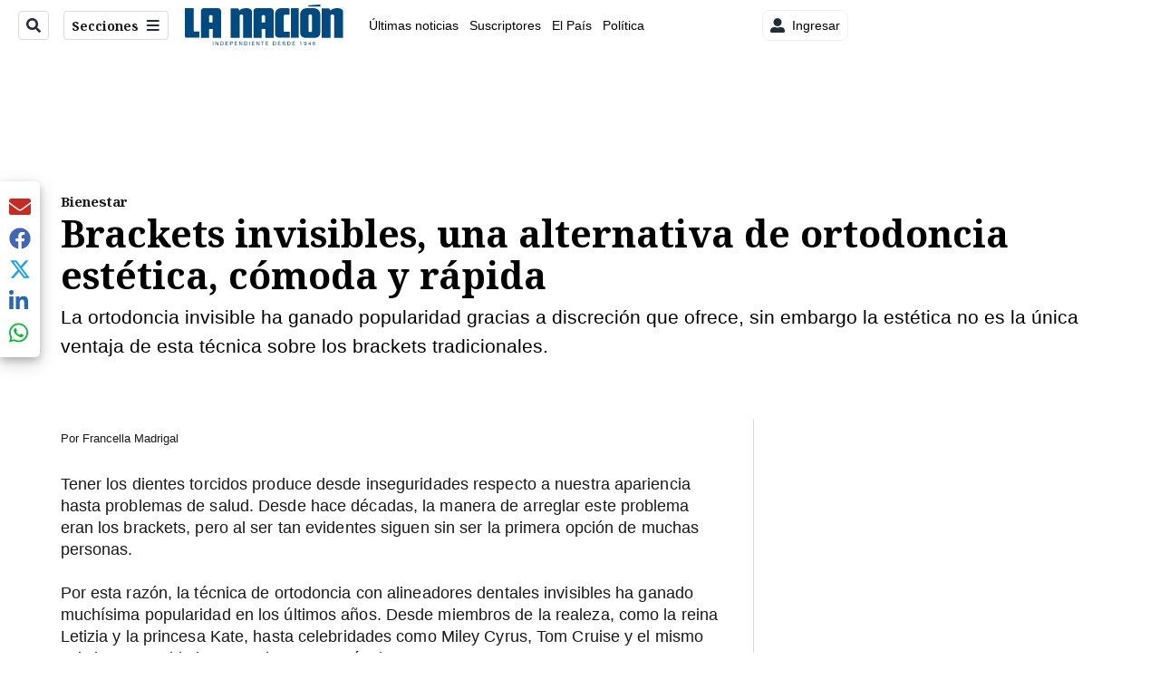

--- FILE ---
content_type: text/css; charset=utf-8
request_url: https://www.nacion.com/pf/dist/components/combinations/default.css?d=703&mxId=00000000
body_size: 25099
content:
.article-body-wrapper{overflow-x:auto;vertical-align:top}.flex-row-reverse{flex-direction:row-reverse}.flex-column{flex-direction:column}.items-center{align-items:center}.copy-action .copy-text{font-size:1rem}.btn-circle{background-color:#fff;border:1px solid #e9e9e9;border-radius:50%;color:#333;cursor:pointer;display:flex;padding:8px}.btn-circle>img{height:16px;width:16px}.custom-embed-google-drive-pdf{border-block-end:1px solid #dcdcdc;margin:0 1rem}.custom-embed-google-drive-pdf .pdf-caption{display:flex;flex-direction:column}@media screen and (min-width:48rem){.custom-embed-google-drive-pdf .pdf-caption{flex-direction:row}}.custom-embed-google-drive-pdf .pdf-caption .download-pdf-link{align-items:center;color:#212121;display:flex;font-family:Roboto;font-size:11px;font-style:normal;font-weight:400;gap:10px;letter-spacing:-.4px;line-height:13px;margin-top:10px;text-align:center;text-decoration:none}@media screen and (min-width:48rem){.custom-embed-google-drive-pdf .pdf-caption .download-pdf-link{flex-direction:column;margin-inline-start:40px}}.custom-embed{margin-bottom:1.5rem}@media(max-width:767px){.jw-player-alto{min-height:200px}}@media(min-width:768px){.jw-player-alto{min-height:400px}}.h3-link-li{color:#191919;font-size:1.25rem;font-weight:400}.keen-slider:not([data-keen-slider-disabled]){-webkit-touch-callout:none;-webkit-tap-highlight-color:transparent;align-content:flex-start;display:flex;overflow:hidden;position:relative;touch-action:pan-y;-webkit-user-select:none;-moz-user-select:none;-ms-user-select:none;user-select:none;-khtml-user-select:none;width:100%}.keen-slider:not([data-keen-slider-disabled]) .keen-slider__slide{min-height:100%;overflow:hidden;position:relative;width:100%}.keen-slider:not([data-keen-slider-disabled])[data-keen-slider-reverse]{flex-direction:row-reverse}.keen-slider:not([data-keen-slider-disabled])[data-keen-slider-v]{flex-wrap:wrap}.link-list-slider-wrapper{position:relative}.link-list-slider-wrapper .arrow{fill:#fff;cursor:pointer;display:block;height:20px;position:absolute;top:50%;transform:translateY(-50%);width:20px}.link-list-slider-wrapper .arrow--left{left:5px}.link-list-slider-wrapper .arrow--right{left:auto;right:5px}.link-list-slider-wrapper .arrow--disabled{fill:hsla(0,0%,100%,.5)}.link-list-slider--dots{display:flex;flex-direction:row;flex-wrap:nowrap;gap:8px;justify-content:space-evenly;left:0;position:absolute;top:8px;width:100%}.link-list-slider--dots .dot{border-style:none;height:2px;position:relative;width:100%}.link-list-slider--dots .dot span{background:#7952b3;border-radius:inherit;content:’’;height:100%;left:0;position:absolute;top:0;width:0}.link-list-slider--slide{flex-shrink:0}.link-list-slider--slide picture,.link-list-slider--slide picture img{object-fit:cover}.link-list-slider--slide h2{bottom:70px;color:#fff;font-size:27px;font-style:normal;font-weight:600;left:0;line-height:34px;max-height:102px;overflow:hidden;padding-inline-end:30px;padding-inline-start:30px;position:absolute;right:0;text-align:center;text-shadow:0 4px 4px rgba(0,0,0,.32)}@media screen and (min-width:48rem){.link-list-slider--slide h2{bottom:62px;font-size:27px;max-height:70px}}.link-list-slider--slide h2>a{color:#fff;text-decoration:none}.link-list-slider--slide h2>a:hover,.link-list-slider--slide h2>a:visited{color:#fff}.link-list-slider--slide .btn-ver-mas{background-color:transparent;border:1px solid #fff;border-radius:4px;bottom:16px;box-shadow:0 3px 1px -2px rgba(0,0,0,.2);box-sizing:border-box;color:#fff;display:flex;filter:drop-shadow(0 2px 2px rgba(0,0,0,.14)) drop-shadow(0 1px 5px rgba(0,0,0,.12));height:35px;justify-content:center;left:50%;margin-left:-50px;padding:6px 16px;position:absolute;text-decoration:none}.link-list-slider--slide .btn-ver-mas:hover{color:#fff}@media screen and (min-width:48rem){.link-list-slider--slide .btn-ver-mas{align-items:center;bottom:14px}}.link-list-slider--slide .slider-share-button,.link-list-slider--slide .slider-share-social{align-items:center;display:flex;flex-direction:column;position:absolute;right:20px;top:20px}.link-list-slider--slide .slider-share-button .slider-share-social-button,.link-list-slider--slide .slider-share-social .slider-share-social-button{background-color:#fff;padding-block:5px;padding-inline:10px}.d-none,.link-list-slider--slide .slider-share-social{display:none}.image-metadata .title{font-weight:700}.article-body-wrapper{color:#191919;margin-top:1rem}.article-body-wrapper a,.article-body-wrapper a *{transition:color .3s ease}.article-body-wrapper a :active,.article-body-wrapper a :hover,.article-body-wrapper a:active,.article-body-wrapper a:hover{color:#7f7f7f}.article-body-wrapper>h1,.article-body-wrapper>h2,.article-body-wrapper>h3,.article-body-wrapper>h4,.article-body-wrapper>h5,.article-body-wrapper>h6{margin-bottom:1rem}@media screen and (min-width:48rem){.article-body-wrapper>h1,.article-body-wrapper>h2,.article-body-wrapper>h3,.article-body-wrapper>h4,.article-body-wrapper>h5,.article-body-wrapper>h6{margin-bottom:1.5rem}}.article-body-wrapper ol,.article-body-wrapper ul{font-size:1rem;letter-spacing:.1px;line-height:1.5rem;margin:0 0 1rem}@media screen and (min-width:48rem){.article-body-wrapper ol,.article-body-wrapper ul{margin-bottom:1.5rem}}.article-body-wrapper p{font-size:1.125rem;letter-spacing:.1px;line-height:2rem;margin:0 0 1rem}@media screen and (min-width:48rem){.article-body-wrapper p{font-size:1.25rem;line-height:2.5rem;margin-bottom:1.5rem}}.article-body-wrapper div iframe{display:block;margin:0 auto 10px!important;max-width:100%}.article-body-wrapper .image-metadata{font-size:.875rem;line-height:1.5rem;margin:8px 0}@media screen and (min-width:48rem){.article-body-wrapper .image-metadata{line-height:1.25rem}}.article-body-wrapper figure p{font-size:.875rem;line-height:1rem;margin:8px 0}.article-body-wrapper ul{list-style-position:inside;list-style-type:disc}.article-body-wrapper ol{list-style-position:inside;list-style-type:decimal}.article-body-wrapper ol ul,.article-body-wrapper ul ul{list-style-position:inside;list-style-type:circle;margin-left:1rem}.article-body-wrapper ol ol,.article-body-wrapper ul ol{list-style-position:inside;list-style-type:lower-latin;margin-left:1rem}.article-body-wrapper ol ol,.article-body-wrapper ol ul,.article-body-wrapper ul ol,.article-body-wrapper ul ul{margin-bottom:0;margin-top:0}.article-body-wrapper li{font-size:1.125rem;line-height:2rem;margin:0}@media screen and (min-width:48rem){.article-body-wrapper li{font-size:1.25rem;line-height:2.5rem;margin:0}}.article-body-wrapper .table-wrapper{margin:0 0 1rem;overflow-x:auto}@media screen and (min-width:48rem){.article-body-wrapper .table-wrapper{margin-bottom:1.5rem}}.article-body-wrapper .table-wrapper table{border:1px solid #dadada;border-collapse:collapse;color:#191919;width:100%}.article-body-wrapper .table-wrapper table thead{background-color:#eee;border:2px solid #dadada}.article-body-wrapper .table-wrapper table td,.article-body-wrapper .table-wrapper table th{border:1px solid #dadada;padding:.25rem .5rem;text-align:center}.article-body-wrapper .table-wrapper table td{font-size:1.0625rem;font-style:normal;font-weight:400}.article-body-wrapper .table-wrapper table th{font-size:1.0625rem;font-style:normal;font-weight:700;white-space:nowrap}.article-body-wrapper blockquote{box-shadow:inset 5px 0 0 0 #1f2d3d;font-size:1.125rem;font-style:italic;font-weight:400;line-height:2rem;margin:0 0 1rem;padding:1rem 0 1rem 1.5rem;text-align:left}@media screen and (min-width:48rem){.article-body-wrapper blockquote{margin-bottom:1.5rem}}.article-body-wrapper blockquote p{font-size:1.125rem;font-style:italic;font-weight:400}@media screen and (min-width:48rem){.article-body-wrapper blockquote p{line-height:2rem}}.article-body-wrapper blockquote .citation-text{color:#191919;display:block;font-size:1rem;font-style:normal;font-weight:400;line-height:1.5rem;text-align:left}.article-body-wrapper blockquote :not(:first-child){margin-bottom:0;margin-top:1.5rem}.article-body-wrapper .pullquote{box-shadow:inset 0 -5px 0 0 #dadada,inset 0 5px 0 0 #dadada;padding:2rem 0 1.5rem}.article-body-wrapper .pullquote,.article-body-wrapper .pullquote p{font-size:1.1875rem;font-weight:700;line-height:1.5rem;text-align:center}@media screen and (min-width:48rem){.article-body-wrapper .pullquote p{font-size:1.625rem;line-height:2rem}}.article-body-wrapper .pullquote .citation-text{font-size:1.125rem;line-height:2rem;text-align:center}@media screen and (min-width:48rem){.article-body-wrapper .pullquote .citation-text{font-size:1rem;line-height:1.5rem}.article-body-wrapper .pullquote{font-size:1.625rem;line-height:2rem}}.article-body-wrapper .interstitial-link{display:block;font-style:italic;margin:0 0 1.5rem}.article-body-wrapper .interstitial-link a{font-weight:700;text-decoration:none;transition:color .3s ease}.article-body-wrapper .interstitial-link a:active,.article-body-wrapper .interstitial-link a:hover{border-bottom:1px solid #7f7f7f;color:#7f7f7f}@media screen and (min-width:48rem){.article-body-wrapper .interstitial-link{margin-bottom:2rem}}.article-body-wrapper .correction{box-shadow:inset 0 -1px 0 0 #dadada;margin:0 0 1rem;padding:1rem 0}@media screen and (min-width:48rem){.article-body-wrapper .correction{margin-bottom:1.5rem}}.article-body-wrapper .correction p{color:#575757;display:inline;font-size:1.125rem;font-style:italic;font-weight:400;line-height:1.5rem;margin:0}.article-body-wrapper .correction h2{font-style:italic;text-transform:uppercase}.article-body-wrapper .divider>*{margin-bottom:2rem}@media screen and (min-width:48rem){.article-body-wrapper .divider>*{margin-bottom:1.5rem}}.article-body-wrapper .divider>hr{background-color:#dadada;border:0;height:1px;margin:0}.article-body-wrapper .c-image{height:auto;width:100%}.article-body-image-container{margin:0 0 1rem}@media screen and (min-width:48rem){.article-body-image-container{margin-bottom:1.5rem}.article-body-image-container--mobile-left-float{float:left;margin-right:1.5rem;width:50%}.article-body-image-container--mobile-right-float{float:right;margin-left:1.5rem;width:50%}}.article-body-wrapper .link-list-nav{background-color:#f8f8f8;border-block-end:1px solid #979797;border-block-start:1px solid #979797;margin-block-end:30px;padding-block:26px 30px}.article-body-wrapper .link-list-nav a{color:#191919;text-decoration:none}.article-body-wrapper .link-list-nav a:visited{color:#191919}.article-body-wrapper .link-list-nav a:hover{color:#7f7f7f}.article-body-wrapper .link-list-nav .link-list-headline{font-size:18px;padding-inline-start:20px;text-transform:uppercase}.article-body-wrapper .link-list-nav .link-list-ul{list-style-type:none;margin:0;padding-inline:20px}.article-body-wrapper .link-list-nav .link-list-li{line-height:2rem;margin:0;padding-inline-start:20px;position:relative}.article-body-wrapper .link-list-nav .link-list-li:before{background-color:#d8d8d8;bottom:-9px;content:"";left:6px;position:absolute;top:26px;width:1px}.article-body-wrapper .link-list-nav .link-list-li:last-child:before{height:0}.article-body-wrapper .link-list-nav .svg-bullet{height:11px;left:0;position:absolute;top:12px;width:11px}.article-body-wrapper .heading-wrapper{grid-column-gap:5px;display:flex;justify-content:space-between;margin-block-end:.83em}@media screen and (max-width:600px){.article-body-wrapper .heading-wrapper{margin-left:4px}}.article-body-wrapper__admin{border:2px dashed #0dcaf0}.article-body-wrapper__admin:before{background-image:url("data:image/svg+xml;charset=utf-8,%3Csvg xmlns='https://www.w3.org/2000/svg' width='24' height='24'%3E%3Cpath fill='none' d='M0 0h24v24H0z'/%3E%3Cpath d='M6 8V7a6 6 0 1 1 12 0v1h2a1 1 0 0 1 1 1v12a1 1 0 0 1-1 1H4a1 1 0 0 1-1-1V9a1 1 0 0 1 1-1h2zm13 2H5v10h14V10zm-8 5.732a2 2 0 1 1 2 0V18h-2v-2.268zM8 8h8V7a4 4 0 1 0-8 0v1z' fill='rgba(13,202,240,1)'/%3E%3C/svg%3E");color:#0dcaf0;content:" ";float:right;height:25px;position:relative;text-align:right;top:-25px;width:25px}.article-body-shortened-false{border:2px dashed #0dcaf0;color:#0dcaf0;padding:5px;text-align:center}.article-body-shortened-false .tooltip{border-bottom:1px dotted #000;cursor:pointer;display:inline-block;position:relative}.article-body-shortened-false .tooltip .tooltiptext{background-color:#000;border-radius:6px;bottom:100%;color:#fff;font-size:12px;left:50%;margin-left:-60px;padding:5px 0;position:absolute;text-align:center;visibility:hidden;width:120px;z-index:1}.article-body-shortened-false .tooltip:hover .tooltiptext{visibility:visible}.article-interstitial{list-style-Type:none;background:url(https://www.nacion.com/gnfactory/especiales/2023/bullet.png) no-repeat 0;font-weight:700;margin-left:4px;padding:0 0 .1px 18px}.interstitial-link{margin-left:4px;margin-right:7px!important}.article-body-wrapper figure p,.date,.h4-primary.sub-headline,.horizontal-links-bar,.horizontal-links-menu a,.ipElOg>div:first-child>p,.nav-sections .subsection-menu>li>a,.news-theme-navigation-container *,.ts-byline,footer .footer-section .footer-header,footer .footer-section .footer-item>a,ts-byline a{font-family:Roboto,sans-serif}.horizontal-links-bar.horizontal-links-bar{align-items:center;display:flex;flex:1 1 auto;flex-wrap:wrap;height:100%;margin-right:1rem;overflow:hidden;text-align:left;width:auto}@media screen and (max-width:48rem){.horizontal-links-bar.horizontal-links-bar{display:none}}.horizontal-links-menu{align-items:center;display:flex;font-size:.875rem;height:100%;justify-content:center}.horizontal-links-menu a{line-height:14px;margin:8px 0;text-align:center;text-decoration:none;transition:color .3s ease;white-space:nowrap}.horizontal-links-menu a:active,.horizontal-links-menu a:hover{color:#7f7f7f}.xpmedia-button{align-items:center;border-radius:.25rem!important;border-style:solid;border-width:.0625rem;cursor:pointer;display:flex;flex-shrink:0;font-size:.875rem;font-weight:700;justify-content:center;line-height:1.5;text-decoration:none}.xpmedia-button:hover{filter:brightness(.85)}.xpmedia-button svg{block-size:1rem;inline-size:1rem}.xpmedia-button.el-financiero{border-color:#fff!important}.xpmedia-button.el-financiero svg{fill:#fff}.xpmedia-button.la-nacion,.xpmedia-button.la-teja{border-color:#dadada!important}.xpmedia-button--full-width{width:100%}.xpmedia-button--left-icon-container{display:flex;padding-right:.5rem}.xpmedia-button--right-icon-container{display:flex;padding-left:.5rem}.xpmedia-button--small{height:2rem!important;padding:.5rem!important}.xpmedia-button--medium{height:3rem;padding:.75rem}.xpmedia-button--large{height:3.5rem;padding:1rem}.gsc-generic-box{background-color:#fff;border:2px solid #000;border-radius:5px;display:none;height:100%;overflow:hidden;position:static;right:0;width:max-content}.gsc-generic-box *{align-items:center;display:flex;height:100%}.gsc-generic-box .gsst_a{height:auto}.gsc-generic-box.sections{display:block;margin-top:15px;position:static!important;width:100%}.gsc-generic-box.sections *{width:100%}.gsc-generic-box.sections .gsib_b{width:auto}.gsc-generic-box .gsc-search-button{margin-left:0!important}.gsc-generic-box .gsc-search-button-v2{background-color:#fff!important;border:none!important;border-radius:0;cursor:pointer;font-size:unset!important;height:100%!important;margin-left:0!important}.gsc-generic-box .gsc-search-button-v2 svg{fill:#000!important;min-width:21px!important;width:21px!important}.gsc-generic-box form.gsc-search-box,.gsc-generic-box table.gsc-search-box{margin:0!important}.gsc-generic-box .gsc-input{padding:0!important}.gsc-generic-box .gsc-input-box{border:none!important}.gsc-generic-box td.gsc-search-button{width:unset!important}.opened-search{padding:0!important;visibility:hidden;width:0!important}.nav-search-left .gsc-generic-box{left:0;right:unset}body.nav-open{overflow-y:hidden}body.nav-open .main{z-index:-1}.section-menu--bottom-placeholder{background-color:#292929;height:40px}.section-menu--bottom-placeholder:active,.section-menu--bottom-placeholder:hover{background:#292929!important}@media screen and (max-width:48rem){.section-menu--bottom-placeholder{height:130px}@supports(height:env(safe-area-inset-bottom)){.section-menu--bottom-placeholder{height:calc(env(safe-area-inset-bottom) + 130px)}}}.nav-btn{align-items:center;border:0;height:2rem;padding-left:.5rem;padding-right:.5rem;position:relative;white-space:nowrap}.nav-btn.border{transition:border .1s linear}.nav-btn.transparent{background-color:transparent}.nav-btn-dark span{color:#fff}.nav-btn-dark svg>path{fill:#fff}.nav-btn-dark.border{border:1px solid hsla(0,0%,100%,.5)}.nav-btn-dark.border:hover{border:1px solid #fff}.nav-btn-light span{color:#575757}.nav-btn-light svg>path{fill:#575757}.nav-btn-light.border{border:1px solid #dadada}.nav-btn-light.border:hover{border:1px solid #575757}.nav-search{align-items:center;display:flex;justify-content:center;position:relative}.nav-search input{border:0;border-radius:.25rem!important;box-shadow:none;font-size:.9em;line-height:20px;margin:0;padding:0;width:0}.nav-search.open input{font-size:16px;height:2rem;line-height:24px;padding:4px 2rem 4px 11px;width:100%}.nav-search.open button{background:transparent;border:transparent}.nav-search.open.dark input{border:1px solid #fff}.nav-search.open.light input{border:1px solid #dadada}.news-theme-navigation-container{align-items:center;display:flex;flex-shrink:0;justify-content:space-between;padding:8px 20px;position:relative}.news-theme-navigation-container.light{border-bottom:1px solid #dadada}.news-theme-navigation-container *{display:flex}.news-theme-navigation-container>div{align-items:center;display:flex;margin-right:1rem;text-align:center}.news-theme-navigation-container>div:last-child{flex-shrink:0;margin-right:0}.news-theme-navigation-container .nav-left .nav-components--mobile,.news-theme-navigation-container .nav-right .nav-components--mobile{align-items:center;display:none}.news-theme-navigation-container .nav-left .nav-components--desktop,.news-theme-navigation-container .nav-right .nav-components--desktop{align-items:center;display:inherit}@media screen and (max-width:48rem){.news-theme-navigation-container .nav-left .nav-components--mobile,.news-theme-navigation-container .nav-right .nav-components--mobile{display:inherit}.news-theme-navigation-container .nav-left .nav-components--desktop,.news-theme-navigation-container .nav-right .nav-components--desktop{display:none}}.news-theme-navigation-container .nav-left .nav-widget,.news-theme-navigation-container .nav-right .nav-widget{margin-right:1rem}.news-theme-navigation-container .nav-left .nav-widget .c-icon,.news-theme-navigation-container .nav-right .nav-widget .c-icon{block-size:1rem;inline-size:1rem}.news-theme-navigation-container .nav-left .nav-widget:last-child,.news-theme-navigation-container .nav-right .nav-widget:last-child{margin-right:0}.news-theme-navigation-container .nav-left{flex-shrink:0;justify-content:flex-start}.news-theme-navigation-container .nav-right{justify-content:flex-end}.news-theme-navigation-container .nav-logo{justify-content:center}.news-theme-navigation-container .nav-logo.svg-logo{flex:0 1 auto}.news-theme-navigation-container .nav-logo.svg-logo img{height:100%}.news-theme-navigation-container .nav-logo-hidden{opacity:0;transition:opacity .8s ease,visibility 0s ease .8s;visibility:hidden}.news-theme-navigation-container .nav-logo-show{opacity:1;transition:opacity .8s ease,visibility 0s ease 0s;visibility:visible}.news-theme-navigation-container.logo-center .nav-logo{margin:0 1rem}.news-theme-navigation-container.logo-center .nav-logo a{justify-content:center}.news-theme-navigation-container.logo-left .nav-logo{justify-content:flex-start}@media screen and (max-width:48rem){.news-theme-navigation-container.logo-left .nav-logo{flex:1}}.news-theme-navigation-container.logo-left .nav-logo a{justify-content:flex-start}.news-theme-navigation-container.logo-left:not(.horizontal-links) .nav-logo{flex:1}.nav-sections{-ms-overflow-style:none;background:rgba(25,25,25,0);flex-direction:column;position:absolute;scrollbar-width:none;top:0;width:0}.nav-sections::-webkit-scrollbar{display:none}@media screen and (max-width:48rem){.nav-sections .subsection-container{display:none}}.nav-sections .inner-drawer-nav{background-color:#292929;display:flex;flex-direction:column;transition:transform .3s ease-in-out;width:329px}.nav-sections .inner-drawer-nav .nav-menu .nav-widget .nav-search{justify-content:flex-start}.nav-sections .inner-drawer-nav .nav-menu .nav-widget .nav-search input{flex:1}.nav-sections .inner-drawer-nav .nav-menu .nav-widget .nav-search.open input{height:3rem}.nav-sections .inner-drawer-nav .nav-menu .nav-widget .nav-search.open.dark{border:0}.nav-sections .inner-drawer-nav .nav-menu>.nav-components--desktop>.nav-widget,.nav-sections .inner-drawer-nav .nav-menu>.nav-components--mobile>.nav-widget{margin-top:1rem;padding:0 20px}.nav-sections .inner-drawer-nav .nav-menu>.nav-components--mobile{display:none}.nav-sections .inner-drawer-nav .nav-menu>.nav-components--desktop{display:inherit}@media screen and (max-width:48rem){.nav-sections .inner-drawer-nav .nav-menu>.nav-components--desktop{display:none}.nav-sections .inner-drawer-nav .nav-menu>.nav-components--mobile{display:inherit}}.nav-sections .section-menu{margin-top:13px;padding:0}.nav-sections .section-menu>li{background-color:#292929;font-weight:700;list-style:none;position:relative}.nav-sections .section-menu>li>a{padding:0 16px 0 20px}.nav-sections .section-menu>li .subsection-anchor a,.nav-sections .section-menu>li>a{align-items:center;color:#fff;display:block;font-size:16px;justify-content:space-between;line-height:40px;text-decoration:none}.nav-sections .section-menu>li:active,.nav-sections .section-menu>li:hover{background:#575757}.nav-sections.open{background:rgba(25,25,25,.5);overflow-y:scroll;transform:translate(0);width:100%}@media screen and (max-width:48rem){.nav-sections.open{background:#292929}.nav-sections.open .inner-drawer-nav{width:100vw}}.nav-sections.closed{overflow-y:hidden}.nav-sections.closed .section-menu{transition:height .1s ease-in-out .6s}.nav-sections.closed .inner-drawer-nav{transform:translate(-329px)}.nav-sections .subsection-container{display:none;flex-direction:column;position:relative}.nav-sections .subsection-container.open{display:flex}.nav-sections .subsection-menu{background:#fff;list-style:none;margin:0;padding:4px 0}.nav-sections .subsection-menu>li>a{color:#575757;display:block;font-size:16px;font-weight:700;line-height:24px;padding:8px 16px 8px 20px;text-decoration:none}.nav-sections .subsection-menu>li>a:hover{background-color:#dadada}.nav-sections .subsection-anchor{align-content:center;cursor:pointer;display:flex;flex-direction:row;justify-content:space-between;line-height:40px;padding:0 16px 0 20px}.nav-sections .subsection-anchor svg{transform:rotate(90deg)}.nav-sections .subsection-anchor.open svg{transform:rotate(-90deg)}.nav-sections .subsection-anchor.open path,.nav-sections .subsection-anchor:hover path{fill:#fff}.nav-sections .submenu-caret{align-self:center;appearance:none;background:transparent;border:0;display:flex}.nav-sections .submenu-caret path{fill:#575757}.nav-sections .subsection-anchor{border-bottom:1px solid #e5e5e5}.nav-sections .inner-drawer-nav,.nav-sections .section-menu>li{background-color:#fff}.nav-sections .section-menu>li .subsection-anchor a,.nav-sections .section-menu>li>a{border-bottom:1px solid #e5e5e5;color:#4a4a4a;font-family:Roboto,sans-serif;font-size:14px}.nav-sections .subsection-menu>li>a{font-size:14px;font-weight:400;line-height:14px;margin-left:35px}.dark>.nav-sections .subsection-menu,.dark>.nav-sections .subsection-menu>li>a{background-color:#000;color:#fff}.nav-sections .subsection-anchor.open path,.nav-sections .subsection-anchor:hover path{fill:#575757}.dark>.nav-sections .subsection-anchor.open path,.dark>.nav-sections .subsection-anchor:hover path{fill:#fff}.nav-sections .section-menu>li:active,.nav-sections .section-menu>li:hover{background:#ddd}.dark>.nav-sections .section-menu>li:active,.dark>.nav-sections .section-menu>li:hover{background:#000}.horizontal-grid-chain__container{display:flex;flex-direction:row;flex-wrap:nowrap;justify-content:flex-start}@media(min-width:576px){.horizontal-grid-chain__container{margin-right:5px}}.horizontal-grid-chain__container>div{margin-right:5px}.con-padding{padding-bottom:30px}@media(max-width:767px){.con-padding-movil{padding-bottom:25px}}.dfp-container.mockup.container{align-items:center;background-color:transparent;display:flex;flex-direction:column;text-align:center}.dfp-container.mockup .title{color:#4f4f4f;font-size:small;font-size:10px;line-height:2;text-transform:uppercase}.dfp-container.mockup.ads{align-items:center;background-color:#17bcbc;color:#fff;display:flex;font-size:small;justify-content:center;justify-items:center;text-align:center;text-transform:uppercase}.gnad-container{color:#575757;font-size:.75rem;line-height:1rem;padding:.3125rem 0}@media screen and (max-width:48rem){.gnad-container{padding:1px}}.gnad-container .gnad{margin:auto}.lateral-left{left:0}.lateral-left,.lateral-right{margin-bottom:50px;position:fixed;top:60px;z-index:5}.lateral-right{right:0}.max-content-ad{max-width:max-content;overflow:hidden}.sin-padding{display:none}@media(max-width:768px){.slider-slot{margin-top:-10px}}.google-search-results{overflow:hidden}.google-search-results .gsc-url-top{display:none!important}.google-search-results .gsc-search-button-v2{cursor:pointer;font-size:unset!important}.google-search-results .gsc-search-button-v2 svg{max-width:21px!important}.google-search-results .gs-promotion-image-box,.google-search-results .gs-web-image-box{height:159px!important;margin-right:15px!important;width:231px!important}.google-search-results .gs-promotion-image-box .gs-promotion-image,.google-search-results .gs-web-image-box .gs-image{height:unset!important;max-height:159px!important;max-width:231px!important;width:unset!important}.google-search-results .gsc-control-cse .gs-result .gs-title,.google-search-results .gsc-control-cse .gs-result .gs-title *,.google-search-results .gsc-control-cse .gs-spelling{font-size:1.5rem;margin-bottom:.5rem}.google-search-results .gsc-results .gsc-imageResult,.google-search-results .gsc-webResult.gsc-result{border-bottom:1px solid #999;padding-bottom:15px;padding-top:15px}@media screen and (max-width:480px){.gs-image-box.gs-web-image-box.gs-web-image-box-landscape,.gs-image-box.gs-web-image-box.gs-web-image-box-portrait,.gs-promotion-image-box{float:none!important;margin-bottom:15px!important}}.gsc-above-wrapper-area{display:block!important}.card-footer{display:flex;justify-content:center;margin-top:auto;padding:0}.newsletter-card{background-color:#fff;border:1px solid #d6d6d6;border-radius:4px;box-shadow:0 4px 6px rgba(0,0,0,.1);display:flex;flex:0 0 auto;flex-direction:column;height:auto;justify-content:space-around;margin:15px;max-height:480px;overflow:hidden;padding:15px;position:relative;text-align:center;width:250px}.newsletter-image img{border-radius:4px 4px 0 0;height:auto;position:relative;width:100%}.newsletter-badge{background-color:#2b4c7d;border-radius:1px;color:#fff;font-size:.6em;font-weight:700;left:10px;padding:5px;text-transform:uppercase;top:10px;&.nacion{background-color:#2b4c7d}&.el-financiero{background-color:#b93461}}.newsletter-label{background-color:rgba(0,0,0,.3);border-radius:3px!important;color:#fff;display:none;font-size:.6em!important;font-weight:700!important;left:14px!important;line-height:2.8!important;margin:0!important;padding:0!important;position:absolute!important;text-transform:uppercase;top:93px!important}.newsletter-title{color:#333;font-family:"Noto Serif",serif;font-size:1.2em;margin:10px 0;text-align:left}.newsletter-description{font-size:.9em!important;line-height:normal!important;margin:5px 0;text-align:left}.btn-nwltr{background-color:#fff;border:1px solid #2b4c7d;border-radius:24px;color:#2b4c7d;cursor:pointer;font-weight:700;margin:0;padding:8px 16px;text-transform:uppercase;transition:all .3s ease;&.nacion{border:1px solid #2b4c7d;color:#2b4c7d}&.el-financiero{border:1px solid #b93461;color:#b93461}}.btn-nwltr:disabled{cursor:not-allowed;pointer-events:all!important}.btn-nwltr:hover{background-color:#0f6520;color:#fff}.btn-registered{background-color:#0f6520;color:#fff!important}.btn-registered:hover{background-color:#0f6520;color:#fff}.popup-message .popup{background-color:#fff;border:1px solid #e0e0e0;border-radius:15px;box-shadow:0 4px 8px rgba(0,0,0,.1);left:50%;max-width:500px;opacity:0;padding:40px;pointer-events:none;position:fixed;top:50%;transform:translate(-50%,-50%) scale(1.2);transition:top 0s ease-in-out .2s,opacity .2s ease-in-out,transform .2s ease-in-out;width:100%;z-index:1000}.popup-message .popup.show{left:50%;opacity:1;pointer-events:auto;top:50%;transform:translate(-50%,-50%) scale(1);transition:top 0s ease-in-out,opacity .2s ease-in-out,transform .2s ease-in-out;z-index:999}.popup-message .content{align-content:center;font-size:16px;text-align:center}.popup-message .content.la-nacion{color:#001f61}.popup-message .content.el-financiero{color:#842029}.popup-message .header-site{align-items:center;border-bottom:1px solid #ebedf9;display:flex;font-size:21px;font-weight:600;justify-content:space-between;padding-bottom:15px}.popup-message .header-site .close{align-items:center;background:hsla(0,0%,95%,.13);border-radius:50%;color:#878787;cursor:pointer;display:flex;font-size:17px;height:33px;justify-content:center;transition:all .3s ease-in-out;width:33px}.popup-message .header-site .close:hover{background:#ebedf9}.popup-message .header-la-nacion{color:#001f61}.popup-message .header-el-financiero{color:#842029}.popup-message .btn-success{background-color:#02aa23;color:#fff;text-decoration:none}.popup-message .btn-success:not(:disabled):not(.disabled):active:hover,.popup-message .btn-success:not(:disabled):not(.disabled):hover:hover{background-color:#09640a;text-decoration:none}.popup-message .btn-success:not(:disabled):not(.disabled):active:active,.popup-message .btn-success:not(:disabled):not(.disabled):hover:active{background-color:#09640a;border:2px solid rgba(0,0,0,.25)}.texttoaudiobtn{min-width:220px}@media(min-width:576px){.texttoaudiobtn{min-width:250px}}.ra-btn,.ra-button{height:2.2em!important}.pb-ad-admin{background-color:#575757;border-radius:6px;color:#fff}.arcad-container{color:#575757;font-size:.75rem;line-height:1rem;padding:.75rem 0}@media screen and (max-width:48rem){.arcad-container{padding:1.25rem 0}}.arcad-container .arcad{margin:auto}.arcad-container .arcad .pb-ad-admin{color:#fff;font-size:.875rem;line-height:1.125rem;margin-bottom:2rem}.layout-section .arcad-feature{margin-bottom:2rem}@media screen and (max-width:48rem){.layout-section .arcad-feature{margin-bottom:0}}.ad-300x250{min-height:267px;width:300px}.ad-728x90{max-width:728px;min-height:106px}@media screen and (max-width:48rem){.ad-728x90.ad-leaderboard-medium{min-height:70px}}.ad-300x600{min-height:600px;width:300px}.ad-300x600.ad-flex-cube{min-height:250px}.ad-320x50{min-height:50px;width:320px}.lbtoc-headline{font-size:20px;font-weight:700;margin-block:35px 30px;margin-inline:10px}.lbtoc-list>li{border-block-end:1px solid #e9e9e9;font-weight:700}.lbtoc-link{cursor:pointer;display:block;padding-block:20px 30px;padding-inline:10px}.lbtoc-link,.lbtoc-link:visited{color:#191919}.lbtoc-link:hover{color:red}.seo-keywords-holder{align-content:center;align-items:center;box-shadow:inset 0 -1px 0 0 #b8c1cb,inset 0 1px 0 0 #b8c1cb;display:flex;flex-wrap:wrap;height:70px;justify-content:center;margin-bottom:1rem;max-height:140px;overflow-y:hidden;padding:.5rem 1rem .5rem 2.125rem}@media screen and (min-width:48rem){.seo-keywords-holder{margin-bottom:1.5rem}}@media(max-width:768px){.seo-keywords-holder{height:auto;max-height:200px;min-height:70px;overflow-y:auto}}.seo-keywords{align-items:center;border-radius:10000px;color:#fff;display:flex;font-size:.75rem;height:1.5rem;justify-content:center;line-height:1.5rem;margin:.5rem;padding:0 .9375rem;text-decoration:none}@media screen and (min-width:48rem){.seo-keywords{line-height:.875rem}}.lanzador-brandvoice{background-color:gray;line-height:0}.lanzador-brandvoice a{line-height:1.5}.lanzador-brandvoice .title{display:flex;font-size:28PX;font-weight:700;line-height:1.5;padding:10px}.lanzador-brandvoice .title img{height:55px;object-fit:cover;width:55px}.lanzador-brandvoice .footer{display:flex;justify-content:flex-end;margin-top:-9px;padding:0 15px 10px}.lanzador-brandvoice .footer a{color:#fff;font-weight:700;padding-top:16px;text-decoration:none;transition:color .3s ease}.lanzador-brandvoice .footer a:active,.lanzador-brandvoice .footer a:hover{color:#7f7f7f}.negro{background-color:#000}.azul{background-color:#004a80}.promo-headline .volanta{transition:opacity .3s ease}.promo-headline .c-heading{overflow:unset}.promo-headline:hover .volanta{opacity:.7}.promo-image{position:relative}.promo-image picture{width:100%}.promo-image img{display:block;height:auto;vertical-align:middle;width:100%}.promo-image .promo-label .label{color:#fff;flex-grow:0;font-size:12px;font-stretch:normal;font-style:normal;font-weight:700;height:18px;letter-spacing:normal;line-height:1.5;margin-left:8px}.promo-image .icon{bottom:12px;height:50px;left:12px;position:absolute;width:50px}.md-promo .horizontal .icon,.sm-promo .icon{bottom:8px;height:40px;left:8px;position:absolute;width:40px}.promo-premium{border-radius:2px;margin-bottom:10px}.promo-premium .label{background-color:#f7c600;border-radius:6px;color:#000;font-family:Arial,Helvetica,sans-serif;font-size:10px;font-weight:900;line-height:14px;margin:0;padding:4px 18px;text-transform:uppercase}.results-list-container{margin-bottom:1rem}@media screen and (min-width:48rem){.results-list-container{margin-bottom:1.5rem}}.results-list--image-container{grid-area:image}.results-list--headline-container{grid-area:headline}.results-list--description-author-container{grid-area:description}.list-item{box-shadow:inset 0 -1px 0 0 #dadada;padding:1rem 0}.list-item a{color:#191919;text-decoration:none;transition:color .3s ease}.list-item a:active,.list-item a:hover{color:#7f7f7f}.list-item a *{transition:color .3s ease}.list-item a :active,.list-item a :hover{color:#7f7f7f}.list-item a,.list-item h2,.list-item p{color:#191919}.list-item img{height:auto;max-width:max-content;width:100%}.see-more{display:flex;justify-content:center;margin-bottom:3rem;margin-top:3rem;text-align:center}@media screen and (min-width:64rem){.list-item{column-gap:2rem;display:grid;grid-template-areas:"image headline" "image description";grid-template-columns:minmax(0,35%) 1fr;grid-template-rows:auto minmax(0,1fr)}.list-item .headline-text{font-size:1.625rem;font-weight:700;line-height:2rem;margin-bottom:.5rem}.list-item .description-text{font-size:1rem;line-height:1.5rem;margin-bottom:.5rem}.list-item .results-list--author-date{font-size:.625rem;line-height:1rem}.list-item .results-list--author-date .story-date{color:#191919;display:inline;font-size:.875rem;line-height:1rem}}@media screen and (max-width:64rem){.list-item{column-gap:12px;display:grid;grid-template-areas:"headline image" "description description";grid-template-columns:1fr minmax(0,max-content);grid-template-rows:auto;padding:1.5rem 0}.list-item .description-text{font-size:1.125rem;line-height:1.78;margin-bottom:1rem}.list-item .headline-text{font-size:1.1875rem;font-weight:700;line-height:1.26;margin-bottom:1rem}.list-item .results-list--author-date{font-size:.875rem;line-height:1rem}.list-item .results-list--author-date .story-date{color:#191919;display:inline;font-size:.875rem;line-height:1rem}.list-item .mobile-order-1{order:1}.list-item .mobile-order-2{order:2}.list-item .mobile-order-3{order:3}.list-item .mobile-image{height:60px;width:99px}}.estilos{min-height:9px;width:59%}@media screen and (min-width:800px){.estilos{min-height:10px;width:60%}}.ts-byline{color:rgba(67,67,67,.66);font-size:1.125rem;line-height:2rem;margin-bottom:0}@media screen and (min-width:48rem){.ts-byline{font-size:1.25rem;line-height:2.5rem}}.ts-byline--list{display:inline;font-size:.875rem;line-height:1rem}.ts-byline--list .ts-byline__by{color:rgba(67,67,67,.66);margin-right:0}.ts-byline--list .ts-byline__names{color:rgba(67,67,67,.66)}.ts-byline__names a{display:inline-block!important}.ts-byline .dot-separator{margin:0 .5em}.ts-byline a{color:rgba(67,67,67,.66)!important;text-decoration:none}.ts-byline a:hover{text-decoration:underline}.promo-date{color:#575757;font-size:.875rem;line-height:.875rem}@media screen and (min-width:48rem){.promo-date{font-size:.875rem;line-height:1rem}}.premium-for-mobile-result{margin-left:1px;margin-top:1px;width:90%}@media screen and (min-width:800px){.premium-mq-for-desktop-result{margin-left:-6px;width:96%}}.temaef{background-color:#000;line-height:0}.temaef .title,.temaef a{line-height:1.5}.temaef .title{display:flex;font-size:28PX;font-weight:700;padding:10px}.temaef .title img{height:55px;object-fit:cover;width:55px}.temaef .stories{grid-column-gap:1rem;padding:15px 10px 0}.temaef .story{margin-bottom:20px}@media only screen and (min-width:768px){.temaef .stories article{border-right:.1rem solid #fff}.temaef .stories article:last-child{border-right:.1rem solid #000}}@media only screen and (max-width:767px){.temaef .stories article{border-bottom:.1rem solid #fff}}.temaef .sm-promo .overline{color:inherit;font-family:inherit;font-size:.9rem;padding:0;text-align:start;text-transform:uppercase}.temaef .sm-promo .sm-promo-headline{color:#fff}.temaef .footer{display:flex;justify-content:flex-end;margin-top:-9px;padding:0 15px 15px}.temaef .footer a{color:#fff;font-weight:700;text-decoration:none;transition:color .3s ease}.temaef .footer a:active,.temaef .footer a:hover{color:#7f7f7f}.podcast{background-color:#004a80;line-height:0}.podcast a{line-height:1.5}.podcast .title{display:flex;font-size:28PX;font-weight:700;line-height:1.5;padding:10px}.podcast .title img{height:55px;object-fit:cover;width:55px}.podcast .stories{grid-column-gap:1rem;padding:15px 10px 0}.podcast .story{margin-bottom:20px}.podcast .sm-promo .overline{color:inherit;font-family:inherit;font-size:.9rem;padding:0;text-align:start;text-transform:uppercase}.podcast .sm-promo .sm-promo-headline{color:#fff}.podcast .footer{display:flex;justify-content:flex-end;margin-top:-9px;padding:0 15px 15px}.podcast .footer a{color:#fff;font-weight:700;text-decoration:none;transition:color .3s ease}.podcast .footer a:active,.podcast .footer a:hover{color:#7f7f7f}.overline{color:#191919;display:inline-block;font-size:1.25rem;font-weight:700;line-height:1.5rem;padding-bottom:.5rem;text-decoration:none}.overline--link{transition:color .3s ease}.overline--link:active,.overline--link:hover{color:#7f7f7f}.premium-for-mobile{width:90%}@media screen and (min-width:800px){.premium-mq-for-desktop{margin-bottom:1px;margin-left:-2px;padding-top:1px!important;width:50%}}.xl-promo,.xl-promo a{color:#191919}.xl-promo a{display:block;position:relative}.xl-promo img{height:auto;width:100%}.xl-promo a>img{vertical-align:middle}.xl-promo .overline{display:block;font-size:1rem;line-height:1.375rem;padding-bottom:1rem;text-align:center;width:100%}.xl-promo .xl-promo-headline{display:block;font-size:1.5rem;font-weight:700;line-height:1.6875rem;margin-bottom:10px;margin-top:15px;text-align:left;text-decoration:none;transition:color .3s ease;width:100%}.xl-promo .xl-promo-headline:active,.xl-promo .xl-promo-headline:hover{color:#7f7f7f}@media screen and (min-width:48rem){.xl-promo .xl-promo-headline{font-size:2rem;line-height:2.25rem;margin-bottom:1rem}}@media screen and (max-width:600px){.xl-promo p{margin-left:8px;margin-right:4px;width:96%}.xl-promo .premium-for-mobile{margin-left:4px;margin-right:4px}.xl-promo .xl-promo-headline{margin-left:4px;margin-right:4px!important;width:96%}}.xl-promo p{font-size:1rem;line-height:1.1875rem;margin-bottom:.5rem;margin-top:.5rem}@media screen and (min-width:48rem){.xl-promo p{font-size:.9375rem;line-height:1.1875rem}}.xl-promo .article-meta span{font-size:.875rem;line-height:.875rem}@media screen and (min-width:48rem){.xl-promo .article-meta span{font-size:.875rem;line-height:1rem}}.xl-promo .flex-col{display:flex;flex-direction:column}.xl-large-manual-promo .description-text{margin-bottom:0}.premium-for-mobile-large{margin-top:-16px;padding-top:21px!important;width:90%}@media screen and (min-width:800px){.premium-mq-for-desktop-large{margin-left:-4px;padding-top:15px!important;width:56%}.premium-mq-for-desktop-l-r{margin-left:-2px;padding-top:12px!important;width:96%}}.lg-promo,.lg-promo a{color:#191919}.lg-promo a{display:block;position:relative}.lg-promo img{height:auto;width:100%}.lg-promo a>img{vertical-align:middle}.lg-promo .overline{display:block;font-size:1rem;line-height:1.375rem;padding-bottom:1rem;text-align:left;width:100%}.lg-promo .lg-promo-headline{display:block;font-size:1.3125rem;font-weight:700;line-height:1.5rem;margin-bottom:10px;margin-top:15px;text-decoration:none;transition:color .3s ease;width:100%}.lg-promo .lg-promo-headline:active,.lg-promo .lg-promo-headline:hover{color:#7f7f7f}@media screen and (min-width:48rem){.lg-promo .lg-promo-headline{font-size:1.5rem;line-height:1.75rem;margin-bottom:1rem}}@media screen and (max-width:600px){.lg-promo p{margin-left:9px;margin-right:9px}.lg-promo .premium-for-mobile-large{margin-left:4px;margin-right:4px}.lg-promo .promo-date,.lg-promo .ts-byline{margin-left:11px}.lg-promo .lg-promo-headline{margin-left:4px;margin-right:4px!important;width:96%}}.lg-promo p{font-size:1rem;line-height:1.1875rem;margin-bottom:.5rem;margin-top:.5rem}@media screen and (min-width:48rem){.lg-promo p{font-size:.9375rem;line-height:1.1875rem}}.lg-promo .article-meta span{font-size:.875rem;line-height:.875rem}@media screen and (min-width:48rem){.lg-promo .article-meta span{font-size:.875rem;line-height:1rem}}.lg-promo .flex-col{display:flex;flex-direction:column}.lg-large-manual-promo .description-text{margin-bottom:0}.premium-for-mobile-medium{margin-left:-4px;margin-top:-16px;width:56%}@media screen and (min-width:800px){.premium-mq-for-desktop-medium{margin-left:-4px;padding-top:2px!important;width:56%}.premium-mq-for-desktop-medium-l-r{margin-left:-4px;padding-top:2px!important;width:58%}}@media screen and (max-width:800px){.promo-date{margin-left:8px}}.md-promo,.md-promo a{color:#191919}.md-promo a{display:block;position:relative}.md-promo img{height:auto;width:100%}.md-promo a>img{vertical-align:middle}.md-promo .overline{display:block;font-size:1rem;line-height:1.375rem;padding-bottom:1rem;text-align:center;width:100%}.md-promo .article-meta span{font-size:.875rem;line-height:.875rem}@media screen and (min-width:48rem){.md-promo .article-meta span{font-size:.875rem;line-height:1rem}}.md-promo .horizontal .article-meta,.md-promo .horizontal .description-text{display:none}.md-promo .md-promo-headline{display:block;font-size:1.1875rem;font-weight:700;line-height:1.5rem;margin-bottom:1.5rem;margin-top:15px;text-decoration:none;transition:color .3s ease;width:100%}.md-promo .md-promo-headline:active,.md-promo .md-promo-headline:hover{color:#7f7f7f}@media screen and (min-width:48rem){.md-promo .md-promo-headline{font-size:1.25rem;line-height:1.5rem;margin-bottom:1rem}}@media screen and (max-width:600px){.md-promo p{margin-left:9px;margin-right:9px;width:95%}.md-promo .premium-for-mobile-medium{margin-left:4px;margin-right:4px}.md-promo .md-promo-headline{margin-left:4px;margin-right:4px!important;width:96%}}.md-promo p{font-size:1rem;line-height:1.1875rem;margin-bottom:.5rem;margin-top:.5rem}@media screen and (min-width:48rem){.md-promo p{font-size:.9375rem;line-height:1.1875rem}}.md-promo .flex-col{display:flex;flex-direction:column}.highlighted-story{background-color:#1a1a1a;color:#fff;display:flex;flex-direction:row;flex-wrap:wrap;height:auto;width:100%}.highlighted-story-image-container{display:flex;margin:0;padding:0;width:65%}.highlighted-story-image-container .highlighted-story-image{display:block;height:auto;object-fit:cover;width:100%}.highlighted-story-content{display:flex;flex-direction:column;justify-content:center;margin:0;padding:2rem;width:35%}.highlighted-story-content .headline-text .headline-basic,.highlighted-story-content .headline-text a,.highlighted-story-content .headline-text h1,.highlighted-story-content .headline-text h2,.highlighted-story-content .headline-text h3{color:#fff!important;font-size:1.1rem!important;font-weight:750!important;line-height:1.1!important;text-align:center;text-decoration:none}.highlighted-story-content .headline-text .headline-basic:hover,.highlighted-story-content .headline-text a:hover,.highlighted-story-content .headline-text h1:hover,.highlighted-story-content .headline-text h2:hover,.highlighted-story-content .headline-text h3:hover{color:#ccc!important;text-decoration:none}.highlighted-story-content .highlighted-story-divider{background:#888;border:0;height:1px;margin:1.2rem 0}.highlighted-story-content .highlighted-story-meta{font-size:.9rem;text-align:center}.highlighted-story-content .highlighted-story-meta .by-prefix{color:#fff;font-weight:400}.highlighted-story-content .highlighted-story-meta .author-name{color:#fff;font-weight:700;text-decoration:none}.highlighted-story-content .highlighted-story-meta .author-name:hover{color:#ccc;text-decoration:none}.highlighted-story-content .highlighted-story-meta time{display:none}@media(max-width:768px){.highlighted-story{flex-direction:column}.highlighted-story-content,.highlighted-story-image-container{width:100%}.highlighted-story-content{padding:1.5rem 1rem;text-align:center}.highlighted-story-content .headline-text .headline-basic,.highlighted-story-content .headline-text a,.highlighted-story-content .headline-text h1,.highlighted-story-content .headline-text h2,.highlighted-story-content .headline-text h3{font-size:1.3rem!important}}@media(max-width:480px){.highlighted-story-content{padding:1rem}.highlighted-story-content .headline-text .headline-basic,.highlighted-story-content .headline-text a,.highlighted-story-content .headline-text h1,.highlighted-story-content .headline-text h2,.highlighted-story-content .headline-text h3{font-size:1.1rem!important}.highlighted-story-content .highlighted-story-meta{font-size:.8rem}}.highlighted-story .volanta{color:#fff!important}.golden-highlighted{align-items:stretch;background-color:#fdf6e3;color:#000;display:flex;flex-direction:row;flex-wrap:wrap;height:auto;width:100%}.golden-highlighted-image-container{display:flex;margin:0;padding:0;width:65%}.golden-highlighted-image-container .golden-highlighted-image{display:block;height:auto;object-fit:cover;width:100%}.golden-highlighted-content{display:flex;flex-direction:column;justify-content:center;margin:0;padding:2rem;width:35%}.golden-highlighted-content .golden-highlighted-subtitle{color:#b8860b;font-size:.875rem;font-weight:700;margin-bottom:.5rem;text-transform:uppercase}.golden-highlighted-content .golden-highlighted-headline .headline-basic,.golden-highlighted-content .golden-highlighted-headline a,.golden-highlighted-content .golden-highlighted-headline h1,.golden-highlighted-content .golden-highlighted-headline h2,.golden-highlighted-content .golden-highlighted-headline h3{color:#1a1a1a;font-size:1.1rem!important;font-weight:750!important;line-height:1.2!important;text-align:center;text-decoration:none}.golden-highlighted-content .golden-highlighted-headline .headline-basic:hover,.golden-highlighted-content .golden-highlighted-headline a:hover,.golden-highlighted-content .golden-highlighted-headline h1:hover,.golden-highlighted-content .golden-highlighted-headline h2:hover,.golden-highlighted-content .golden-highlighted-headline h3:hover{color:#000;text-decoration:none}.golden-highlighted-content .golden-highlighted-meta{font-size:.9rem;margin-top:1rem;text-align:center}.golden-highlighted-content .golden-highlighted-meta .by-prefix{color:#000;font-weight:400}.golden-highlighted-content .golden-highlighted-meta .author-name{color:#000;font-weight:700;text-decoration:none}.golden-highlighted-content .golden-highlighted-meta .author-name:hover{color:#000;text-decoration:none}.golden-highlighted-content .golden-highlighted-meta .golden-highlighted-note{color:#b8860b;font-style:normal;margin-left:.25rem}.golden-highlighted-content .golden-highlighted-meta time{display:none}@media(max-width:768px){.golden-highlighted{flex-direction:column}.golden-highlighted-content,.golden-highlighted-image-container{width:100%}.golden-highlighted-content{padding:1.5rem 1rem;text-align:center}.golden-highlighted-content .golden-highlighted-headline .headline-basic,.golden-highlighted-content .golden-highlighted-headline a,.golden-highlighted-content .golden-highlighted-headline h1,.golden-highlighted-content .golden-highlighted-headline h2,.golden-highlighted-content .golden-highlighted-headline h3{font-size:1.3rem!important}}@media(max-width:480px){.golden-highlighted-content{padding:1rem}.golden-highlighted-content .golden-highlighted-headline .headline-basic,.golden-highlighted-content .golden-highlighted-headline a,.golden-highlighted-content .golden-highlighted-headline h1,.golden-highlighted-content .golden-highlighted-headline h2,.golden-highlighted-content .golden-highlighted-headline h3{font-size:1.1rem!important}.golden-highlighted-content .golden-highlighted-meta{font-size:.8rem}}.golden-highlighted .volanta{color:#ff0015!important}.highlighted-headline-wrapper{padding:10px 0}.highlighted-headline-text{padding-left:16px;position:relative}.highlighted-headline-text:before{background-color:#c8102e;border-radius:50%;content:"";height:6px;left:0;position:absolute;top:.45em;width:6px}.highlighted-headline-text .sm-promo-headline{font-size:.9rem!important;font-weight:700;line-height:1.3;margin:0}.highlighted-headline-text .sm-promo-headline a{color:#000;text-decoration:none}.highlighted-headline-text .sm-promo-headline a:focus,.highlighted-headline-text .sm-promo-headline a:hover{color:#666;outline:none;text-decoration:none}@media(min-width:768px){.highlighted-headline-text .sm-promo-headline{font-size:.95rem!important}}@media(min-width:1024px){.highlighted-headline-text .sm-promo-headline{font-size:1rem!important}}hr{background-color:#dfdfdf!important}.premium-for-mobile-small{margin-top:2px;width:100%}@media screen and (min-width:800px){.premium-mq-for-desktop-small{margin-left:-2px}}.premium-for-mobile-small-bv{margin-top:2px;width:20%}@media screen and (min-width:800px){.premium-mq-for-desktop-small-bv{margin-left:-4px;width:20%}}.sm-promo{color:#191919;margin-top:0}@media screen and (min-width:0){.sm-promo .row{grid-gap:1rem}}.sm-promo a{color:#191919;display:inline;position:relative}.sm-promo img{height:auto;width:100%}.sm-promo a>img{vertical-align:middle;width:100%}.sm-promo .overline{display:block;font-size:1rem;line-height:1.375rem;padding-bottom:1rem;text-align:center;width:100%}.sm-promo .sm-promo-headline{display:block;font-size:1rem;font-weight:700;line-height:1.25rem;margin:0;padding:0;text-decoration:none;transition:color .3s ease}.sm-promo .sm-promo-headline:active,.sm-promo .sm-promo-headline:hover{color:#7f7f7f}@media screen and (min-width:48rem){.sm-promo .sm-promo-headline{font-size:.9375rem;line-height:1.1875rem}}@media screen and (max-width:600px){.sm-promo p{margin-left:9px;margin-right:9px}.sm-promo .premium-for-mobile-small{margin-left:3px;margin-right:4px}.sm-promo .sm-promo-headline{margin-left:4px;margin-right:4px;width:94%}}.sm-promo p{font-size:.9375rem;line-height:1.375rem;margin-bottom:.5rem;margin-top:.5rem}@media screen and (min-width:48rem){.sm-promo p{font-size:.9375rem;line-height:1.25rem}}.sm-promo .article-meta span{font-size:.875rem;line-height:.875rem}@media screen and (min-width:48rem){.sm-promo .article-meta span{font-size:.875rem;line-height:1rem}}.sm-promo .flex-col{display:flex;flex-direction:column}.sm-large-manual-promo .description-text{margin-bottom:0}@media screen and (min-width:48rem){.sm-promo .sm-promo-headline{font-size:1rem}}.top-table-list-section-small hr{margin:1rem 0;width:100%}.xl-large-promo p{font-size:.9375rem;line-height:1.1875rem;margin-bottom:.5rem}@media screen and (min-width:48rem){.xl-large-promo .xl-promo-headline{margin-bottom:.5rem}}.large-promo p{font-size:.9375rem;line-height:1.1875rem;margin-bottom:.5rem}@media screen and (min-width:48rem){.top-table-list-section-lg .lg-promo .lg-promo-headline{margin-top:-.5rem}.top-table-list-section-md .md-promo .md-promo-headline{margin-bottom:.5rem;margin-top:-.5rem}}.top-table-list-sm-promo img{width:100%}.top-table-list-sm-promo .promo-container{column-gap:1.5rem;display:flex;flex-direction:row}.top-table-list-sm-promo .promo-container.horizontal.reverse{flex-direction:row-reverse}.top-table-list-sm-promo .promo-container.horizontal.reverse>div{padding-left:0;padding-right:0}@media only screen and (min-width:48rem){.top-table-list-sm-promo .promo-container.vertical{flex-direction:column}.top-table-list-sm-promo .promo-container.vertical.reverse{flex-direction:column-reverse}.top-table-list-sm-promo .promo-container.sm-promo-padding-btm{padding-top:0}}.top-table-list-sm-promo .headline-wrap{flex:2}.top-table-list-sm-promo .headline-wrap .promo-premium{display:inline-flex}.top-table-list-sm-promo .promo-image{flex:1}.top-table-list-sm-promo .promo-image a{display:flex;flex-direction:column}.top-table-list-sm-promo .promo-image.flex-col{justify-content:center}.top-table-list-sm-promo.wrap-bottom{margin-bottom:0!important}@media only screen and (min-width:48rem){.top-table-list-sm-promo.wrap-bottom{margin-bottom:inherit}}.gn-top-table-list-container .top-table-list-title{color:#191919;font-size:1.25rem;font-weight:700;line-height:1.5rem}.gn-top-table-list-container.wrap-bottom{margin-bottom:inherit}.gn-top-table-list-container .image-wrapper{position:relative}.gn-top-table-list-container .image-wrapper img{vertical-align:middle}.gn-top-table-list-container .hr-borderless{visibility:hidden}@media screen and (min-width:48rem){.top-table-list-section-extra_large .xl-large-promo .xl-promo-headline{margin-bottom:.5rem}}.top-table-list-section-large .large-promo .lg-promo-headline{padding-top:.5rem}@media screen and (min-width:48rem){.top-table-list-section-large .large-promo .lg-promo-headline{margin-top:-.5rem;padding-top:0}.top-table-list-section-medium .medium-promo .md-promo-headline{margin-bottom:.5rem;margin-top:-.5rem}}.top-table-list-small-promo{display:flex;flex-direction:column}.top-table-list-small-promo hr{margin-bottom:1rem;margin-top:auto}.top-table-list-small-promo .promo-container{column-gap:1.5rem;display:flex}.top-table-list-small-promo .promo-container.horizontal{margin-bottom:1rem}.top-table-list-small-promo .promo-container.horizontal .promo-headline{flex:2}.top-table-list-small-promo .promo-container.horizontal .promo-image{flex:1}.top-table-list-small-promo .promo-container.vertical{flex-direction:column;flex-grow:1;margin-bottom:1rem;row-gap:1.5rem}.top-table-list-small-promo .promo-container.vertical .promo-image{display:block;width:100%}.top-table-list-small-promo .promo-container.vertical.image-below .promo-image{margin-top:auto}@media only screen and (min-width:48rem){.top-table-list-small-promo .promo-container.sm-promo-padding-btm{padding-top:0}}.top-table-list-small-promo .sm-promo-headline{box-orient:vertical;-moz-box-oriented:vertical;-webkit-line-clamp:3;display:box;overflow:hidden;text-overflow:-o-ellipsis-lastline}.top-table-list-small-promo.wrap-bottom{margin-bottom:0!important}@media only screen and (min-width:48rem){.top-table-list-small-promo.wrap-bottom{margin-bottom:inherit}}.top-table-list-container.wrap-bottom{margin-bottom:inherit!important}.top-table-list-container .image-wrapper{position:relative}.top-table-list-container .image-wrapper img{vertical-align:middle}.top-table-list-container .hr-borderless{visibility:hidden}@media screen and (min-width:0){.promo-item-margins{margin-bottom:1rem;margin-top:1rem}}@media screen and (min-width:48rem){.promo-item-margins{margin-bottom:1.5rem;margin-top:1.5rem}}.b-single-chain__children-stack .top-table-list-container.wrap-bottom{margin-top:10px}.botonesLT{margin-bottom:10px}.ultimas-noticias{font-family:"Noto Serif",serif;padding:16px}.ultimas-noticias-title{font-size:1.3rem;font-weight:700;margin-bottom:16px}.ultimas-noticias-list{list-style:none;margin:0;padding:0}.ultimas-noticias-item{border-bottom:1px;display:flex;gap:8px;padding:12px 0}.ultimas-noticias .hora{color:#e53935;font-weight:700;min-width:45px}.ultimas-noticias .titular{font-size:1.05rem;font-weight:700;line-height:1.5;margin:0}.ultimas-noticias .titular a{color:#111;display:inline-block;text-decoration:none;transition:color .2s ease}.ultimas-noticias .titular a:hover{color:#4a4a4a;text-decoration:none}.author-bio-container .image-container{float:left;margin-right:1.5rem;margin-top:2rem;width:30%}@media screen and (max-width:64rem){.author-bio-container .image-container{float:none;text-align:center;width:100%}}.author-bio-container .image-container img{border-radius:100%;max-height:180px;width:auto}.author-bio-container .author-content{display:inline-block;width:64%}@media screen and (max-width:64rem){.author-bio-container .author-content{width:100%}}.author-bio-container .author-name{margin-bottom:.5rem;margin-top:2rem}@media screen and (max-width:64rem){.author-bio-container .author-name{margin-top:1rem}}.author-bio-container .author-title{margin-bottom:.5rem}.author-bio-container .social-media-container{display:flex;flex-direction:row;flex-wrap:wrap;justify-content:left;margin-top:.5rem;padding-bottom:1.5rem;text-align:left}@media screen and (max-width:64rem){.author-bio-container .social-media-container{justify-content:flex-start;padding:1rem 0;text-align:center}}@media screen and (min-width:800px){.premium-for-desktop-small{margin-left:-4px;margin-top:2px;width:74%}}.h3-style{font-size:1.125rem;line-height:25px}.wrapper-clavis a{color:inherit;font-weight:700;text-decoration:none}.wrapper-clavis .border{border-bottom:1px solid #ddd;box-sizing:border-box;margin-bottom:15px;margin-left:0;margin-right:0;padding-bottom:15px}.wrapper-clavis .error-message{color:red}.wrapper-clavis .recommendations-title{border-left:5px solid;color:#4a4a4a;font-family:Roboto,Georgia,serif;font-size:15px;font-weight:700;line-height:20px;margin-bottom:15px;padding-left:10px}.wrapper-clavis .summary{color:#000;display:block;font-family:"Noto Serif";font-size:16px;line-height:23px;margin-right:15px;margin-top:10px}@media(max-width:767px){.wrapper-clavis .summary{display:none}}.nacionhoy{margin-bottom:15px;min-height:300px}@media(max-width:768px){.nacionhoy{margin-top:25px;min-height:200px}}.nacionhoy .large,.nacionhoy a{color:#4a4a4a;font-family:Roboto;font-size:12px;font-weight:700;line-height:14px}.nacionhoy .large{border-bottom:1px solid #ddd}.nacionhoy .link{float:right;font-family:Roboto;margin-top:6%}.nacionhoy button{border-color:transparent;border-radius:8px;font-weight:700;height:30px;width:132px}.nacionhoy button a{color:#fff;font-size:14px;text-decoration:none}.nacionhoy .first{margin-bottom:15px;width:90%}@media(max-width:768px){.nacionhoy .first{margin-top:-25px}}.nacionhoy ul{margin-bottom:0;margin-top:20px;padding-left:0}.nacionhoy ul li{line-height:1em;list-style:none outside none;padding-bottom:8px;padding-right:5px;text-align:center}.nacionhoy img{margin-top:15px;width:100%}.nacionhoy .linea-abajo{border-top:1px solid hsla(0,0%,59%,.35);box-sizing:border-box;margin-top:25px;width:100%}.exchange-center-logo-bp{background-color:transparent;padding-top:10px;text-align:center}.exchange-rate-wrapper-black{background-color:#fff}.exchange-rate-wrapper-orange{background-color:#f9692e}.exchange-rate{margin-bottom:30px;position:relative;width:98%}.exchange-rate:after{clear:both;content:"";display:table}.exchange-rate .symbol{float:left}.exchange-rate .left,.exchange-rate .right{color:#000;display:inline-block;float:left;font-family:Arial,Helvetica,sans-serif;font-size:24px;font-weight:650;margin-left:13px;padding:15px 28px}.exchange-rate .compra,.exchange-rate .venta{background-color:#0066b1;color:#fff;display:inline-block;font-size:.8rem;font-weight:bolder;height:20px;margin-left:30px;margin-top:1px;padding-top:1px;text-align:center;text-transform:uppercase;width:130px}@media(min-width:768px)and (max-width:1024px){.exchange-rate .venta{margin-left:-110px}.exchange-rate .right{margin:0 4.75rem}.exchange-rate .left{margin:0 -3.25rem}}.exchange-rate .date{clear:both;color:#fff;font-size:14px;font-weight:400;padding:8px 0 0 6px}.exchange-rate .exchange-sponsor{clear:both}.exchange-rate-title{color:#000;font-weight:700;margin-bottom:-1px;padding-bottom:12px;padding-top:16px;text-align:center;width:98%}@media(min-width:768px)and (max-width:1024px){.exchange-rate{align-items:center;display:flex;flex-direction:column;justify-content:center}.exchange-rate-wrapper-black,.exchange-rate-wrapper-orange{width:98.5%}}.hide-logo{display:none}.wrapper-leyenda{padding-bottom:2px}.leyenda{color:#000;font-size:.8rem;height:40px;margin-left:45px;margin-top:-22px;padding-top:1px;vertical-align:top}.patrocinador{margin:0 50px -56px -8px;width:102.1%}@media(min-width:768px)and (max-width:1024px){.patrocinador{margin:0 50px -77px -8px;max-width:100.2%}}.google-news-button{align-items:center;display:flex;height:10px;justify-content:center;margin-bottom:1.5rem;width:100%}.google-news-button .google-news-link{color:#fff;display:block;text-decoration:none}.google-news-button .google-news-link:hover{color:#fff}.google-news-button .google-news-banner{align-items:center;border-radius:6px;color:#fff;display:flex;font-size:15.5px;font-style:normal;height:29px;line-height:18px;mix-blend-mode:normal;padding:19px;padding-inline:10px;position:relative}@media screen and (min-width:48rem){.google-news-button .google-news-banner{height:38px}}.google-news-button .google-news-icon{bottom:-1px;height:43px;left:-10px;position:absolute;width:52px}@media screen and (min-width:48rem){.google-news-button .google-news-icon{height:50px;left:-14px;width:60px}}.google-news-button .google-news-text{margin-inline-start:50px}.google-news-button .google-news-text:hover{color:#fff}.google-news-banner-lt{background:linear-gradient(90deg,#211007,#f38038);font-family:Signika,sans-serif;font-weight:700}.google-news-banner-ef{background:linear-gradient(90deg,#b93461 15%,#852143 25%,#b93461 40%,#912c4e 60%,#852143 75%,#b93461 85%);font-family:Patua One}.google-news-banner-ln{background:linear-gradient(90deg,#01070e,#053c6d);font-family:"Noto Serif";font-weight:700}.most-read-container{border-radius:4px;clear:left;margin-bottom:25px;padding-bottom:20px}.most-read-container .title{color:#191919;font-family:"Noto Serif";font-size:1rem;font-weight:600}.most-read-container .row-border{display:table;height:100%;line-height:1.1875rem;margin:9px 1px;overflow:hidden;padding-bottom:15px}@media screen and (max-width:600px){.most-read-container .row-border{border-bottom:1px solid #dfdfdf;margin-left:4px;margin-right:4px;width:94%}}.most-read-wrapper{min-height:300px}@media screen and (max-width:800px){.most-read-wrapper{min-height:200px}}.most-read-wrapper{padding:1rem}.most-read-container .list{display:flex;flex-direction:column;gap:.8rem}.most-read-container .row-border{border-bottom:1px solid #ddd;padding-bottom:.5rem}.most-read-container .h4-most-reading{color:#1a1a1a;font-size:1rem;font-weight:600;line-height:1.4;margin:0}.most-read-container .title{text-decoration:none}.news-number{color:#000;font-weight:700;margin-right:.1rem}.skeleton-item{align-items:center;display:flex;gap:12px;margin-bottom:16px}.skeleton-number{border-radius:50%;height:24px;width:24px}.skeleton-number,.skeleton-title{animation:skeleton-loading 1.5s linear infinite;background:linear-gradient(90deg,#f0f0f0 25%,#e0e0e0 50%,#f0f0f0 75%);background-size:200% 100%}.skeleton-title{border-radius:4px;flex:1;height:20px}@keyframes skeleton-loading{0%{background-position:200% 0}to{background-position:-200% 0}}.newsletter-recomendation-types{height:230px;width:100%}.newsletter-recomendation-types .recomendation-form{overflow:hidden}.newsletter-recomendation-types .disclaimer-text{color:#4a4a4a;font-family:Roboto,sans-serif;font-size:12px;line-height:18px}.newsletter-recomendation-types .subscribe-horizontal{background-color:rgba(0,0,0,.05);margin-bottom:20px;padding-left:10px;width:100%}.newsletter-recomendation-types .subscribe-horizontal .container-recommendation{border-top:2px solid #333}.newsletter-recomendation-types .subscribe-horizontal .subscribe-text{color:#000;float:left;font-size:18px;padding-right:2px;padding-top:2px}@media screen and (max-width:1150px){.newsletter-recomendation-types .subscribe-horizontal .subscribe-text{float:unset}}.newsletter-recomendation-types .subscribe-horizontal .subscribe-subtext{color:#053d6d;font-size:18px;line-height:34px}@media screen and (max-width:1150px){.newsletter-recomendation-types .subscribe-horizontal .subscribe-subtext{margin-top:10px}}.newsletter-recomendation-types .subscribe-horizontal .recommend-description{color:#000;font-family:Roboto,sans-serif;font-size:14px;height:auto;line-height:18px;margin-bottom:10px;width:100%}.newsletter-recomendation-types .subscribe-horizontal .horizontal-disclaimer{float:left;padding-top:5px;width:50%}@media screen and (max-width:1150px){.newsletter-recomendation-types .subscribe-horizontal .horizontal-disclaimer{width:100%}}.newsletter-recomendation-types .subscribe-horizontal .subscribe-button{float:right;padding-right:15px;padding-top:18px;width:50%}@media screen and (max-width:1150px){.newsletter-recomendation-types .subscribe-horizontal .subscribe-button{padding-top:unset;width:100%}}.newsletter-recomendation-types .subscribe-horizontal .user-email{background-color:#fff;border:1px solid #ddd;border-radius:8px;color:#000;font-size:15px;height:40px;margin-bottom:6px;margin-right:5px;padding-left:10px;width:230px}@media screen and (max-width:1150px){.newsletter-recomendation-types .subscribe-horizontal .user-email{margin-right:1px;width:65%}}.newsletter-recomendation-types .subscribe-horizontal .button-horizontal{border:0;border-radius:8px;color:#fff;cursor:pointer;font-family:Roboto,sans-serif;font-size:14px;font-weight:700;height:38px;padding:10px;text-decoration:none;width:auto}@media screen and (max-width:1150px){.newsletter-recomendation-types .subscribe-horizontal .button-horizontal{float:right;text-align:center;width:30%}.newsletter-recomendation-types .subscribe-horizontal{display:grid}.newsletter-recomendation-types .subscribe-horizontal .disclaimer-text{text-align:unset}}.newsletter-recomendation-types .button-vertical{border:0;border-radius:8px;color:#fff;cursor:pointer;font-family:Roboto,sans-serif;font-size:14px;font-weight:700;height:38px;padding:10px;text-decoration:none;width:auto}@media screen and (max-width:1150px){.newsletter-recomendation-types .button-vertical{float:right;text-align:center;width:30%}}.newsletter-recomendation-types .subscribe-vertical{margin-bottom:20px;padding-bottom:10px;padding-right:20px;width:100%}.newsletter-recomendation-types .subscribe-vertical .container-recommendation{margin-left:10px}.newsletter-recomendation-types .subscribe-vertical .subscribe-text{color:#000;float:left;font-family:Roboto,sans-serif;font-size:18px;line-height:21px;margin-bottom:10px;margin-top:20px;padding-top:3px;width:100%}@media screen and (max-width:1150px){.newsletter-recomendation-types .subscribe-vertical .subscribe-text{float:unset}}.newsletter-recomendation-types .subscribe-vertical .subscribe-subtext{color:#053d6d;font-size:18px;line-height:34px}@media screen and (max-width:1150px){.newsletter-recomendation-types .subscribe-vertical .subscribe-subtext{margin-top:10px}}.newsletter-recomendation-types .subscribe-vertical .recommend-description{color:#000;font-family:Roboto,sans-serif;font-size:14px;height:auto;line-height:18px;margin-bottom:10px;width:100%}.newsletter-recomendation-types .subscribe-vertical .vertical-disclaimer{float:left;padding-left:10px;padding-right:11px;padding-top:5px}@media screen and (max-width:1150px){.newsletter-recomendation-types .subscribe-vertical .vertical-disclaimer{width:100%}}.newsletter-recomendation-types .subscribe-vertical .subscribe-button{padding-right:15px;padding-top:18px}@media screen and (max-width:1150px){.newsletter-recomendation-types .subscribe-vertical .subscribe-button{padding-top:unset;width:100%}}.newsletter-recomendation-types .subscribe-vertical .user-email{background-color:#fff;border:1px solid #ddd;border-radius:8px;color:#000;font-size:15px;height:40px;margin-top:10px;padding-left:10px;width:65%}@media screen and (max-width:1150px){.newsletter-recomendation-types .subscribe-vertical .user-email{width:65%}.newsletter-recomendation-types .subscribe-vertical{display:grid}.newsletter-recomendation-types .subscribe-vertical .disclaimer-text{text-align:unset}}.newsletter-recomendation-types .subscribe-success{height:78px;margin-bottom:20px;padding-top:19px;text-align:center;width:100%}@media screen and (max-width:991px){.newsletter-recomendation-types .subscribe-success{height:190px}}.newsletter-recomendation-types .subscribe-success .success-image-horizontal{float:left;padding-left:20%}@media screen and (max-width:991px){.newsletter-recomendation-types .subscribe-success .success-image-horizontal{float:none;margin-top:23px;padding-left:1px;text-align:center}}.newsletter-recomendation-types .subscribe-success .success-image-vertical{float:center}@media screen and (max-width:991px){.newsletter-recomendation-types .subscribe-success .success-image-vertical{float:none;margin-top:23px;padding-left:1px;text-align:center}}.newsletter-recomendation-types .subscribe-success .success-text{color:#000;float:left;font-family:Roboto,sans-serif;font-size:18px;font-weight:700;padding-right:10px;padding-top:10px}@media screen and (max-width:991px){.newsletter-recomendation-types .subscribe-success .success-text{float:none}}.newsletter-recomendation-types .subscribe-error{height:78px;margin-bottom:20px;padding-top:19px;text-align:center;width:100%}@media screen and (max-width:991px){.newsletter-recomendation-types .subscribe-error{height:200px}}.newsletter-recomendation-types .subscribe-error .success-image{float:left;padding-left:25%}@media screen and (max-width:991px){.newsletter-recomendation-types .subscribe-error .success-image{float:none;margin-top:23px;padding-left:1px;text-align:center}}.newsletter-recomendation-types .subscribe-error .error-text{color:red;float:left;font-family:Roboto,sans-serif;font-size:18px;font-weight:700;padding-right:10px;padding-top:10px}@media screen and (max-width:991px){.newsletter-recomendation-types .subscribe-error .error-text{float:none}}@media screen and (min-width:1024px){.newsletter-recomendation-types{height:150px}}.piano-nav-ui_dropdown{box-shadow:0 6px 12px rgba(0,0,0,.175);min-width:160px;padding:10px;right:32px;top:118%;width:350px}.ts-share-bar{background-color:#fff;border-radius:0 5px 5px 0;box-shadow:0 4px 8px 0 rgba(0,0,0,.2),0 6px 20px 0 rgba(0,0,0,.19);display:flex;flex-direction:column;left:0;padding-bottom:10px;padding-top:10px;position:fixed;top:200px;width:44px}.ts-share-bar__button{background:none!important;border:0;cursor:pointer;margin:5px;padding:0!important}.ts-share-bar-black{background-color:#000;box-shadow:0 4px 8px 0 rgba(0,0,0,.2),0 6px 20px 0 rgba(0,0,0,.19);display:flex;flex-direction:column;left:0;padding-bottom:10px;padding-top:10px;position:fixed;top:200px;width:44px}.ts-share-bar-black__button{background:none!important;border:0;cursor:pointer;margin:5px;padding:0!important}@media screen and (max-width:64rem){.ts-share-bar,.ts-share-bar-black{flex-direction:row;margin-bottom:1px;padding:5px 0;position:inherit;visibility:inherit;width:100%}.ts-share-bar-black__button,.ts-share-bar__button{display:flex;margin:2px auto;padding:0!important}}.activacion-codigo-overlay{align-items:center;background-color:rgba(0,0,0,.4);bottom:0;display:flex;justify-content:center;left:0;overflow:auto;position:absolute;right:0;top:0;-webkit-transition:.5s;transition:all .3s linear}.form-trivia-wrapper{border-bottom:1px solid #e9e9e9;margin:15px 0;min-height:300px;padding:12px;position:relative}@media(max-width:767px){.form-trivia-wrapper .text-space{padding-bottom:15px}}.form-trivia-wrapper .center-block{display:block;margin-left:auto;margin-right:auto;text-align:center}.form-trivia-wrapper .radio{display:block;margin-bottom:10px;margin-top:10px;position:relative}.form-trivia-wrapper label{color:#2b2b2b;cursor:pointer;font-family:Signika;font-size:16px;font-weight:400;letter-spacing:-.12px;line-height:26px;margin-bottom:0;min-height:20px;padding-left:20px;text-align:right}@media screen and (max-width:375px){.form-trivia-wrapper label{font-size:14px}}.form-trivia-wrapper .title{background-color:#efefef;color:#2b2b2b;font-family:Signika;font-size:20px;font-weight:700;height:30px;letter-spacing:-.12px;line-height:30px;margin-bottom:10px;padding-left:10px}.form-trivia-wrapper .reglamento-title{height:auto;line-height:19px;margin-bottom:10px}.form-trivia-wrapper .check-reglamento{font-size:14.5px}.form-trivia-wrapper .checkbox{background-color:#fff!important;border:1px solid #4b4949;margin-right:5px}.form-trivia-wrapper .message{color:#e52925;font-family:Signika;font-size:20px;letter-spacing:-.12px;line-height:17px;text-align:center}.form-trivia-wrapper a{color:#2b2b2b;font-family:Signika;font-size:15px;font-weight:400}.form-trivia-wrapper .title-head{color:#2b2b2b;font-size:24px;padding-bottom:15px;text-align:center}.form-trivia-wrapper .btn-submit-trivia,.form-trivia-wrapper .title-head{font-family:Signika;font-weight:700;letter-spacing:-.12px;line-height:26px}.form-trivia-wrapper .btn-submit-trivia{background-color:#f18a20;border:0;border-radius:8px;color:#000;font-size:21px;height:34px;width:170px}.form-trivia-wrapper .img{height:90px;width:450px}.form-trivia-wrapper .error{color:#e52925;font-family:Signika;font-size:16px;letter-spacing:-.12px;line-height:17px;text-align:center}.form-trivia-wrapper .reglamento{font-weight:700;margin-left:5px;margin-right:5px;text-decoration:underline}.form-trivia-wrapper .form-trivia{padding-bottom:20px}.form-trivia-wrapper .radio-btn-option{margin-left:-16px;top:5px}.form-trivia-wrapper .registra-datos{margin-bottom:10px}.form-trivia-wrapper .registra-datos .in{background-color:#faee83;border:0;border-radius:8px;color:#545452;font-family:Signika;font-size:17px;height:23px;letter-spacing:-.13px;line-height:26px;margin-left:10px;padding:2px 7px;width:180px}.form-trivia-wrapper .registra-datos .text-align-right{text-align:right}.form-trivia-wrapper .promo-teja-especial{display:none}.form-trivia-wrapper .promo-teja-especial .promo-add{color:#2b2b2b;font-family:Signika;font-size:14px;letter-spacing:-.12px;line-height:26px;text-align:right}.form-trivia-wrapper .promo-teja-especial .check-box{margin-left:5px;margin-right:5px}.form-trivia-wrapper .modal-trivia{background-color:#f18a20;border:0;border-radius:8px;color:#fff;font-family:Signika;font-size:18px;font-weight:700;height:34px;letter-spacing:-.12px;line-height:10px;width:87px}.form-trivia-wrapper .trivia-error-message{color:red;font-size:14px;font-weight:700}.gift-share-popup .popup{background:#fffefe;border-radius:15px;box-shadow:0 10px 15px rgba(0,0,0,.1);left:50%;max-width:380px;opacity:0;padding:25px;pointer-events:none;position:absolute;top:10%;transform:translate(-50%,-50%) scale(1.2);transition:top 0s ease-in-out .2s,opacity .2s ease-in-out 0s,transform .2s ease-in-out 0s;width:100%}.gift-share-popup .view-modal{background:#000;color:#fff;font-size:17px;font-weight:700;padding:6px 10px}.gift-share-popup .view-modal:hover{background:#606060}@media(min-width:576px){.gift-share-popup .view-modal{padding:4px 10px}}.gift-share-popup button{border:2px solid transparent;border-radius:4px;cursor:pointer;font-weight:500;outline:none;transition:background .1s linear,border-color .1s linear,color .1s linear}.gift-share-popup button svg{display:inline;inline-size:1rem;margin-right:5px;vertical-align:top}.gift-share-popup .popup.show{left:50%;opacity:1;pointer-events:auto;top:50%;transform:translate(-50%,-50%) scale(1);transition:top 0s ease-in-out 0s,opacity .2s ease-in-out 0s,transform .2s ease-in-out 0s;z-index:999}.gift-share-popup .popup :is(header,.icons,.field){align-items:center;display:flex;justify-content:space-around}.gift-share-popup .popup header{border-bottom:1px solid #ebedf9;padding-bottom:15px}.gift-share-popup header span{font-size:21px;font-weight:600}.gift-share-popup .icons a,.gift-share-popup header .close{align-items:center;border-radius:50%;display:flex;justify-content:center;transition:all .3s ease-in-out}.gift-share-popup header .close{background:#f3f3f3;color:#878787;cursor:pointer;font-size:17px;height:33px;width:33px}.gift-share-popup header .close:hover{background:#ebedf9}.gift-share-popup .popup .content{margin:20px 0}.gift-share-popup .popup .icons{margin:15px 0 20px}.gift-share-popup .content p{font-size:16px}.gift-share-popup .icons a{border:1px solid transparent;font-size:20px;height:50px;text-decoration:none;width:50px}.gift-share-popup .icons a:first-child{border-color:#b7d4fb;color:#1877f2}.gift-share-popup .icons a:nth-child(2){border-color:#b6e7fc;color:#46c1f6}.gift-share-popup .icons a:hover{background-color:rgba(125,42,232,.5);border-color:transparent;color:#fff}.gift-share-popup .field i{font-size:18px;text-align:center;width:50px}.gift-share-popup .icons i{transition:transform .3s ease-in-out}.gift-share-popup .icons i:hover{transform:scale(1.2)}.gift-share-popup .content .field{border:1px solid #757171;border-radius:4px;height:45px;margin:12px 0 -5px;padding:0 5px}.gift-share-popup .field.active{border-color:#7d2ae8}.gift-share-popup .field.active i{color:#7d2ae8}.gift-share-popup .field input{border:0;font-size:15px;height:100%;margin-left:5px;outline:none;width:100%}.gift-share-popup .btn-generate,.gift-share-popup .field button{background:#00a651;color:#fff;padding:5px 18px}.gift-share-popup .btn-generate{font-size:18px;font-weight:700;margin-top:15px}.gift-share-popup .btn-generate:hover,.gift-share-popup .field button:hover{background:#00c661}.gift-share-popup .text-center{text-align:center}.gift-share-popup .message-container{align-content:space-around;align-items:center;display:flex;flex-direction:column;flex-wrap:nowrap;justify-content:space-around}.alert{border:1px solid transparent;border-radius:.25rem;margin-bottom:1rem;padding:.75rem 1.25rem;position:relative}.alert-warning{background-color:#fff3cd;border-color:#ffeeba;color:#856404}.alert-success{background-color:#d4edda;border-color:#c3e6cb;color:#155724}.piano-slideup-meter-wrapper .piano-slideup-meter{bottom:0;left:0;position:fixed;right:0;transition:all 2s;width:100%;z-index:10000}.piano-slideup-meter-wrapper .close{bottom:-300px}.piano-slideup-meter-wrapper .close-me{font-size:25px;font-weight:700;opacity:.8;position:absolute;right:30px;top:5px}@media(max-width:660px){.piano-slideup-meter-wrapper .close-me{font-size:24px}}.piano-slideup-meter-wrapper .close-me:after,.piano-slideup-meter-wrapper .close-me:before{background-color:#000;content:" ";height:20px;left:15px;position:absolute;width:2px}.piano-slideup-meter-wrapper .close-me:before{transform:rotate(45deg)}.piano-slideup-meter-wrapper .close-me:after{transform:rotate(-45deg)}@media(max-width:660px){.piano-slideup-meter-wrapper .mobile-banner{bottom:66px}.piano-slideup-meter-wrapper .close{bottom:-300px}}.custom-switch .switch{display:inline-block;height:34px;position:relative;width:60px}.custom-switch .switch input{height:0;opacity:0;width:0}.custom-switch .slider{background-color:#ccc;bottom:0;cursor:pointer;left:0;position:absolute;right:0;top:0;transition:.4s}.custom-switch .slider:before{background-color:#fff;bottom:4px;content:"";height:26px;left:4px;position:absolute;transition:.4s;width:26px}.custom-switch input:checked+.slider{background-color:#2196f3}.custom-switch input:focus+.slider{box-shadow:0 0 1px #2196f3}.custom-switch input:checked+.slider:before{transform:translateX(26px)}.custom-switch .slider.round{border-radius:34px}.custom-switch .slider.round:before{border-radius:50%}.offer-card .btn-offer{background:#ffe200;border:1px solid #003c6f;border-radius:4px;color:#000;font-family:Arial;font-size:14px;font-weight:600;height:50px;margin:15px;padding:15px 40px;text-decoration:none}.offer-card .card-section{background-color:#ebebeb;border-radius:15px;margin:auto;max-width:420px;padding:32px;text-align:center}.offer-card .card-title{color:#fff;font-family:"Noto Serif",sans-serif;font-size:1.35rem;font-weight:600;margin-bottom:10px;margin-top:20px}.offer-card hr{border-top:1px solid hsla(0,0%,100%,.15);display:block;margin:40px auto;max-width:150px}.offer-card .iva{font-size:14px}.offer-card .or-swg{color:#fff;margin-top:25px}.offer-card .price{font-size:1.8em;font-weight:600}.offer-card .pricing{color:#fff;font-family:Roboto,sans-serif;font-size:1.425rem;font-weight:400}.offer-card .view-suscribe-offer{margin-top:20px}.benefits-description-financiero{display:flex;justify-content:left;margin:auto;padding:0;width:100%}@media only screen and (min-width:680px){.benefits-description-financiero{padding:0 20px}}.benefits-description-financiero p{color:#7e7f81}.benefits-description-financiero p,.benefits-description-financiero p span{font-family:Arial;font-size:14px;font-style:normal;font-weight:400;line-height:normal}.benefits-description-financiero p span{color:#b93461}.card-container-benefits-financiero{align-items:center;background:#fff;box-shadow:0 0 20px 0 rgba(36,80,120,.19);display:flex;flex-direction:column;gap:16px;justify-content:center;padding:25px;text-align:left;width:100%}@media only screen and (min-width:680px){.card-container-benefits-financiero{width:40%}}.card-container-benefits-financiero .header-logo{display:flex;height:auto;margin:auto;width:60%}.card-container-benefits-financiero .header-img{display:flex;height:auto;margin:auto;width:120px}.card-container-benefits-financiero i{background-image:url("[data-uri]");background-position:0;background-repeat:no-repeat;display:flex;height:20px;margin-right:5px;width:40px}@media only screen and (min-width:680px){.card-container-benefits-financiero i{margin-right:0}}.title-success-financiero{font-size:26px}.title-secondary-financiero,.title-success-financiero{color:#b93461;font-family:Arial;font-style:normal;font-weight:700;line-height:normal;text-align:center}.title-secondary-financiero{font-size:20px}.separator-success-financiero{background:#b93461;height:1px;width:90%}.send-ef{background-color:#b93461;color:#fff;cursor:pointer;font-family:Roboto,sans-serif;font-weight:700;line-height:20px;margin:10px auto 0;max-width:100px;padding:10px 20px;text-align:center;text-decoration:none}.send-ef.nacion{background-color:#1b3660}.send-ef.financiero{background-color:#b93461}.card-container-benefits-nacion{align-items:center;background:#fff;box-shadow:0 0 20px 0 rgba(36,80,120,.19);display:flex;flex-direction:column;gap:16px;justify-content:center;padding:25px;text-align:left;width:100%}@media only screen and (min-width:680px){.card-container-benefits-nacion{width:40%}}.card-container-benefits-nacion img{display:flex;height:auto;margin:auto;width:120px}.card-container-benefits-nacion i{background-image:url("[data-uri]");background-position:0;background-repeat:no-repeat;display:flex;height:20px;margin-right:5px;width:40px}@media only screen and (min-width:680px){.card-container-benefits-nacion i{margin-right:0}}.benefits-description-nacion{display:flex;justify-content:left;margin:auto;padding:0;width:100%}@media only screen and (min-width:680px){.benefits-description-nacion{padding:0 20px}}.benefits-description-nacion p{color:#7e7f81}.benefits-description-nacion p,.benefits-description-nacion p span{font-family:Arial;font-size:14px;font-style:normal;font-weight:400;line-height:normal}.benefits-description-nacion p span{color:#19a2ca}.wrapper-onboarding-confirm *{box-sizing:border-box;line-height:35px;list-style:none;outline:none;text-decoration:none;text-rendering:optimizeLegibility}.wrapper-onboarding-confirm .images{margin:5px 10px;padding-bottom:10px;text-align:center}.wrapper-onboarding-confirm .images a{cursor:pointer;text-decoration:none}.wrapper-onboarding-confirm .images img{margin:0 auto;padding:0 20px;text-align:center}.wrapper-onboarding-confirm .images p{color:#3c3c3c;font-family:Roboto,sans-serif;font-size:15px;line-height:17px;margin:10px auto;text-align:center}.wrapper-onboarding-confirm .nav{margin-bottom:15px;text-align:center}.wrapper-onboarding-confirm .dot{color:#000;cursor:pointer;font-size:36px;line-height:1;margin:0 15px;opacity:.4;text-shadow:none;transition:opacity 1s ease,text-shadow 1s ease;will-change:opacity,text-shadow}.wrapper-onboarding-confirm .active{color:var(--blue);opacity:1;text-shadow:1px 1px 8px}.header-container{align-content:center;align-items:center;display:flex;flex-direction:column;justify-content:center}.img-success{display:flex;height:auto;margin:auto;width:150px}.message-success{color:#272832;font-family:Arial;font-size:16px;font-style:normal;font-weight:400;line-height:normal;margin:10px auto 30px;text-align:center}.title-success-nacion{color:#003c6f;font-size:26px}.title-card,.title-success-nacion{font-family:Arial;font-style:normal;font-weight:700;line-height:normal;text-align:center}.title-card{color:#272832;font-size:18px}.title-secondary-nacion{color:#19a2ca;font-family:Arial;font-size:20px;font-style:normal;font-weight:700;line-height:normal;text-align:center}.separator-success-nacion{background:#6b96b0;height:1px;width:90%}.actions{background-color:#1b3660;color:#fff;cursor:pointer;font-family:Roboto,sans-serif;font-size:12px;font-weight:700;line-height:20px;margin:0 auto 10px;padding:10px 50px;text-align:center;text-decoration:none;width:100%}.buttons{margin-left:15px;margin-right:15px;margin-top:10px;padding-bottom:5px;padding-top:5px;text-align:center}.buttons a{text-decoration:none}.intro{color:#666;font-family:Roboto,sans-serif;font-size:15px;font-weight:400;line-height:17px;margin-bottom:10px;text-align:center}.all-contain{border-bottom:3px solid #90908f;margin:5px 15px;padding:5px 1px}.all-contain label{display:inline-block;font-weight:700;margin-bottom:5px;max-width:100%}.all-contain h1{color:#494949;font-family:"Noto Serif";font-size:42px;font-weight:400;line-height:44px;margin:inherit;margin-bottom:15px;text-align:center}.all-contain h2{font-size:24px}.all-contain h2,.all-contain h3{color:#1b3660;font-family:"Noto Serif";font-weight:700;line-height:30px;margin:inherit;margin-top:10px;text-align:left}.all-contain h3{font-size:25px}.all-contain h4{color:#1b3660;font-family:Roboto,sans-serif;font-size:24px;font-weight:900;line-height:38px;margin:inherit;margin-top:10px;text-align:center;text-transform:uppercase}.intro-wrapper{border-bottom:1px solid #666;margin-left:20px;margin-right:20px;text-align:center}.intro-wrapper h1{color:#494949;font-family:"Noto Serif";font-size:42px;font-weight:400;line-height:44px;margin:inherit;margin-bottom:15px;text-align:center}.mainobw-container{margin:0 auto;max-width:450px}.send{color:#fff;cursor:pointer;font-family:Roboto,sans-serif;font-weight:700;line-height:20px;margin:10px auto 0;max-width:100px;padding:10px 20px;text-align:center;text-decoration:none}.send,.send.nacion{background-color:#1b3660}.send.financiero{background-color:#b93461}.description{color:#000;font-family:Roboto,sans-serif;font-size:15px;font-weight:400;line-height:16px;margin:inherit;margin-bottom:20px;text-align:left}.description-success{color:green}.description-error,.description-success{font-weight:700;margin-left:10px;text-align:center}.description-error{color:red}.margin-r{margin-right:10px}.margin-check,.margin-r{color:#444345;font-family:Roboto,sans-serif;font-size:12px;line-height:2;margin-left:10px;text-transform:uppercase;vertical-align:top}.el-switch{display:inline-block;font-size:100%;height:1.6em;position:relative}.label-switch{display:inline-block;font-weight:700;margin-bottom:5px;max-width:100%}.check-switch[type=checkbox]{box-sizing:border-box;display:none;line-height:normal;margin:4px 0 0;margin-top:1px\9;padding:0}.el-switch .el-switch-style{background:#c0ccda;border-radius:.8em;cursor:pointer;display:inline-block;height:1.6em;left:0;position:relative;top:0;transition:all .3s ease-in-out;width:3em}.check-switch:checked+.el-switch-style{background-color:#1b3660}.el-switch .el-switch-style:before{background-color:#fff;border-radius:50%;content:"";display:block;height:1.4em;left:.1em;position:absolute;top:.1em;transition:all .3s ease-in-out;width:1.4em}.check-switch:checked+.el-switch-style:before{left:50%}.back{background-color:#878786;color:#fff;margin:0 auto}.back,.continues{cursor:pointer;font-family:Roboto,sans-serif;font-size:12px;font-weight:700;line-height:20px;padding:10px 50px;text-align:center;text-decoration:none;width:100%}.continues{border:1px solid #878786;color:#878786;margin:10px auto}.continues:hover{background-color:#494949;border:1px solid #494949;color:#fff}.downloads{margin-left:auto;margin-right:auto;text-align:center;width:100%}.download-text{color:#878786;font-family:Roboto,sans-serif;font-size:14px;font-weight:700;line-height:20px;text-align:center}.download-logos{margin-top:10px;width:100%}.download-logos ul{display:block;text-align:center;width:100%}.download-logos li{display:inline-block;height:50px;text-align:center;width:140px}.image-b{margin:10px auto;max-width:280px;text-align:center}.input-form{border-bottom:1px solid #666;border-radius:4px;clear:both;color:#8a97a0;font-family:Roboto,sans-serif;font-size:15px;font-weight:400;margin-bottom:20px;margin-left:5px;margin-right:5px;outline:0;padding:5px;width:98%}.consent{width:13px}.fieldset-whatsapp{border:#fff}.send-whatsapp{color:#0080c2;font-size:14px;font-weight:500}.success-subscription{color:green;font-weight:600;text-align:center}.images{margin:5px 10px;padding-bottom:10px;text-align:center}.images a{cursor:pointer;text-decoration:none}.images img{margin:0 auto;padding:0 20px;text-align:center}.images p{color:#3c3c3c;font-family:Roboto,sans-serif;font-size:15px;line-height:17px;margin:10px auto;text-align:center}.form-wrap{margin-bottom:10px;margin-top:30px}.podcast-wrapper{border-bottom:1px solid #666;display:flex;margin-bottom:10px;margin-top:10px;padding-bottom:10px;vertical-align:top}.sub-podcast-a{display:inline-block;width:70%}.sub-podcast-b{display:inline-block;margin:0 auto;text-align:center;width:30%}.logopodcast{display:inline-block;height:30px;max-width:180px}.podcast-texts{padding-right:10px;width:100%}.podcast-name{color:#1b3660;font-size:18px;font-weight:700;line-height:22px;margin-bottom:6px;margin-left:5px}.podcast-name a{color:#494949;cursor:pointer;text-decoration:none}.podcast-texts p{color:#666;font-family:Roboto,sans-serif;font-size:13px;margin:10px 5px 5px;max-width:100%;text-align:left}.sub-podcast-b img{width:90%}.blog-wrapper-slider{border-bottom:1px solid #666;display:flex;line-height:30px;margin:15px 10px;padding-bottom:10px;vertical-align:top}.sub-blog-a{display:inline-block;width:69%}.sub-blog-b{display:inline-block;margin:0 auto;text-align:center;width:30%}.blog-texts{padding-right:10px;width:100%}.blog-name{color:#1b3660;font-size:21px;margin-bottom:5px}.blog-autor,.blog-name{line-height:20px;margin-left:5px}.blog-autor{color:#1c1c1b;font-size:15px;font-weight:700;margin-bottom:10px;margin-top:15px}.blog-autor,.blog-texts p{font-family:Roboto,sans-serif;text-align:left}.blog-texts p{color:#666;font-size:13px;margin:10px 5px 5px}.sub-blog-b img{width:90%}.video-wrapper-slider{border-bottom:1px solid #666;display:block;margin:20px auto;min-height:100px;padding-bottom:10px;width:100%;z-index:1}.video-thumb{float:left;height:80px;left:0;position:relative;width:45%;z-index:1}.video-thumb img{left:0;max-height:80px;object-fit:cover;position:absolute;width:100%;z-index:2}.video-icon{background-position:50%;background-repeat:no-repeat;background-size:100%;height:110px;left:40%;position:absolute;width:45px;z-index:3}.video-description{display:inline-block;height:80px;max-width:55%;z-index:2}.video-description p{color:#3c3c3c;font-family:Roboto,sans-serif;font-size:15px;font-weight:700;line-height:17px;padding-left:10px;text-align:left;top:0}.redes-wrapper{background-color:aqua;margin:10px auto;min-height:55px;width:100%}.facebook{background-color:#4469b0}.instagram{background-color:#e62357}.x{background-color:#000}.youtube{background-color:#e42312}.redes-wrapper img{align-content:center;margin:auto;padding:3% 0;text-align:left;width:40%}.redes-follow{border:1px solid #fff;color:#fff;float:right;font-family:Roboto,sans-serif;font-weight:700;margin-right:15px;margin-top:19px;max-width:150px;padding:5px 15px;text-align:center}.reminder-cancel .cancel-section{background-color:#ebebeb;border-radius:15px;margin:auto;max-width:420px;padding:32px;text-align:center}.reminder-cancel section h1{font-family:Roboto Slab,serif;font-size:30px;font-weight:700;margin-bottom:40px}.reminder-cancel .green{color:#0f7e0f;line-height:29px}.reminder-cancel .red{color:red;line-height:29px}.reminder-cancel section li{background-color:hsla(0,0%,53%,.533);background-position:50%;background-repeat:no-repeat;border-radius:12px;box-shadow:2px 3px 3px #c9c9c9;color:#fff;cursor:pointer;display:inline-block;font-family:Roboto,sans-serif;height:117px;margin:10px 5px 20px 10px;padding-top:15px;vertical-align:top;width:105px}.reminder-cancel li .title-section{font-size:11px;padding-top:5px}.reminder-cancel section p{font-family:Roboto,sans-serif;font-size:18px;font-weight:400;margin-bottom:20px;text-align:center}.reminder-cancel section .material-icons{color:red;font-size:100px;font-style:normal;font-weight:100}.reminder-success .success-section{background-color:rgba(0,0,0,.07);border-radius:15px;margin:auto;max-width:420px;padding:32px;text-align:center}.reminder-success section h1{font-family:"Noto Serif",serif;font-size:30px;font-weight:700;margin-bottom:40px}.reminder-success .green{color:#0f7e0f;line-height:29px}.reminder-success .red{color:red;line-height:29px}.reminder-success section li{background-position:50%;background-repeat:no-repeat;border-radius:12px;color:#fff;cursor:pointer;display:inline-block;font-family:Roboto,sans-serif;height:117px;margin:10px 5px 20px 10px;padding-top:15px;vertical-align:top;width:105px}.reminder-success li .title-section{font-size:11px;padding-top:5px}.reminder-success section p{font-family:Roboto,sans-serif;font-size:18px;font-weight:400;margin-bottom:20px;text-align:center}.reminder-success section .material-icons{color:red;font-size:100px;font-style:normal;font-weight:100}.btn-pay,.data-form .btn-submit{font-size:15px;font-weight:700;padding:10px 5px}.data-form .btn-submit{background-color:#4bc970;color:#fff;height:auto}.data-form .btn-submit:hover{background-color:#17ab42}.onvo-loader{height:100px;margin-top:20px;text-align:center}.btn-pay-reminder{width:200px}.custom-table-wrapper .table-container{-webkit-overflow-scrolling:touch;overflow-x:auto;width:100%}.custom-table-wrapper table{border-collapse:collapse;width:100%}.custom-table-wrapper td,.custom-table-wrapper th{padding:8px;text-align:left;white-space:nowrap}@media(max-width:768px){.custom-table-wrapper table,.custom-table-wrapper tbody,.custom-table-wrapper td,.custom-table-wrapper th,.custom-table-wrapper thead,.custom-table-wrapper tr{display:block}.custom-table-wrapper td{border-bottom:1px solid #ddd;display:flex;font-size:14px;justify-content:space-between;padding:8px}.custom-table-wrapper td:before{content:attr(data-label);font-weight:700;padding-right:10px;text-transform:uppercase}.custom-table-wrapper thead{display:none}.custom-table-wrapper tr{background:#f9f9f9;border:1px solid #ddd;margin-bottom:15px;padding:10px}}@media(min-width:768px){.custom-table-wrapper table{display:table}}#formulario_2 table{border-collapse:separate;border-color:gray;border-spacing:2px;display:table;text-indent:0;unicode-bidi:isolate}#formulario_2 button{border:1px outset buttonborder;border-image:initial}.rsw-wrapper{min-height:400px}.form-search{display:inherit;justify-content:center}.form-group{line-height:normal;padding-bottom:10px}.label{font-size:15px;font-weight:700}.input,.select{width:100%}.btn-submit{align-items:center;background-color:#b1acac;border:2px outset buttonborder;border-image:initial;border-radius:5px;font-size:10px;font-weight:600;height:30px;margin-top:10px;padding:0 40px;text-transform:uppercase}.btn-submit:hover{background-color:#d0cccc}.information-message{color:#3b9a05}.column-table{background-color:#d0cccc;font-size:12px;font-weight:700}.row-cell-table{border:1px solid #a8a8a8;font-size:14px;line-height:35px;margin:1px;padding:1px}.reminder-selector{float:right}.hide-form{display:none}.reminder-id{float:right}.container-cancel{align-content:center;align-items:center;display:flex;flex-direction:column;justify-content:center;margin:auto;max-width:420px}.container-cancel p{font-family:Arial;font-style:normal;font-weight:400;line-height:normal;margin-bottom:200px;text-align:center}.container-cancel img{display:flex;height:auto;margin:auto;width:150px}.title-cancel{font-family:Arial;font-size:24px;font-style:normal;font-weight:700;line-height:normal;text-align:center}.title-cancel.nacion{color:#003c6f}.title-cancel.financiero{color:#b34961}.sale-cancel .cancel-section{background-color:#ebebeb;border-radius:15px;margin:auto;max-width:420px;padding:32px;text-align:center}.sale-cancel section h1{font-family:Roboto Slab,serif;font-size:30px;font-weight:700;margin-bottom:40px}.sale-cancel .green{color:#0f7e0f;line-height:29px}.sale-cancel .red{color:red;line-height:29px}.sale-cancel section li{background-color:hsla(0,0%,53%,.533);background-position:50%;background-repeat:no-repeat;border-radius:12px;box-shadow:2px 3px 3px #c9c9c9;color:#fff;cursor:pointer;display:inline-block;font-family:Roboto,sans-serif;height:117px;margin:10px 5px 20px 10px;padding-top:15px;vertical-align:top;width:105px}.sale-cancel li .title-section{font-size:11px;padding-top:5px}.sale-cancel section p{font-family:Roboto,sans-serif;font-size:18px;font-weight:400;margin-bottom:20px;text-align:center}.sale-cancel section .material-icons,.sale-success section .material-icons{color:red;font-size:100px;font-style:normal;font-weight:100}.sale-success section h1{font-family:Roboto Slab,serif;font-size:30px;font-weight:700;margin-bottom:40px}.sale-success .red{color:red;line-height:29px}.sale-success .green{color:#0f7e0f;line-height:29px}.sale-success section li{background-color:#888;background-position:50%;background-repeat:no-repeat;border-radius:12px;box-shadow:2px 3px 3px #c9c9c9;color:#fff;cursor:pointer;display:inline-block;font-family:Roboto,sans-serif;height:117px;margin:10px 5px 20px 10px;padding-top:15px;vertical-align:top;width:105px}.sale-success li .title-section{font-size:11px;padding-top:5px}.sale-success section p{font-family:Roboto,sans-serif;font-size:18px;font-weight:400;margin-bottom:20px;text-align:center}.sale-success .success-section{background-color:#ebebeb;border-radius:15px;margin:auto;max-width:420px;padding:32px;text-align:center}.vf-subscription-link-ln{background-blend-mode:multiply;background-color:#ccc;background-image:linear-gradient(90deg,#003c6f,#066ec9);background-position:50%;background-repeat:no-repeat;box-sizing:border-box;color:#fff;display:block;font-weight:700;margin:10px auto;max-width:1100px;min-height:80px;padding:10px;position:relative;text-decoration:none;width:100%}.vf-subscription-link-ln:hover{text-emphasis:none!important}.vf-subscription-text-ln{color:#fff;font-family:Roboto,sans-serif;font-size:16px;font-weight:400;line-height:22px;margin-top:10px!important;max-width:900px;width:75%}@media(max-width:640px){.vf-subscription-text-ln{font-size:14px;line-height:18px}}@media(max-width:400px){.vf-subscription-text-ln{font-size:14px;line-height:16px}}@media(max-width:360px){.vf-subscription-text-ln{max-width:220px}}@media(max-width:330px){.vf-subscription-text-ln{font-size:12px;width:65%}}.vf-subscription-btn-ln{background:#fff;border-radius:5px;bottom:10px;color:#000;font-size:12px;padding:8px;position:absolute;right:10px}@media(max-width:360px){.vf-subscription-btn-ln{padding:5px;right:10px}}.vf-subscription-link-lt{background-blend-mode:multiply;background-color:#ccc;background-image:linear-gradient(90deg,#003c6f,#066ec9);background-position:50%;background-repeat:no-repeat;box-sizing:border-box;color:#fff;display:block;font-weight:700;margin:10px auto;max-width:1100px;min-height:80px;padding:10px;position:relative;text-decoration:none;width:100%}.vf-subscription-link-lt:hover{text-emphasis:none!important}.vf-subscription-text-lt{color:#fff;font-family:Roboto,sans-serif;font-size:16px;font-weight:400;line-height:22px;margin-top:4px;max-width:900px;width:75%}@media(max-width:640px){.vf-subscription-text-lt{font-size:14px;line-height:18px}}@media(max-width:400px){.vf-subscription-text-lt{font-size:14px;line-height:16px}}@media(max-width:360px){.vf-subscription-text-lt{max-width:220px}}@media(max-width:330px){.vf-subscription-text-lt{font-size:12px;width:65%}}.vf-subscription-btn-lt{background:#fff;border-radius:5px;bottom:10px;color:#000;font-size:12px;padding:8px;position:absolute;right:10px}@media(max-width:360px){.vf-subscription-btn-lt{padding:5px;right:10px}}.vf-subscription-link-ef{background-blend-mode:multiply;background-color:#ccc;background-image:linear-gradient(90deg,#b93450,#c54f78);background-position:50%;background-repeat:no-repeat;box-sizing:border-box;color:#fff;display:block;font-weight:700;margin:10px auto;max-width:1100px;min-height:80px;padding:10px;position:relative;text-decoration:none;width:100%}.vf-subscription-link-ef:hover{text-emphasis:none!important}.vf-subscription-text-ef{color:#fff;font-family:Roboto,sans-serif;font-size:16px;font-weight:400;line-height:22px;margin-top:4px;max-width:900px;width:75%}@media(max-width:640px){.vf-subscription-text-ef{font-size:14px;line-height:18px}}@media(max-width:400px){.vf-subscription-text-ef{font-size:14px;line-height:16px}}@media(max-width:360px){.vf-subscription-text-ef{max-width:220px}}@media(max-width:330px){.vf-subscription-text-ef{font-size:12px;width:65%}}.vf-subscription-btn-ef{background:#fff;border-radius:5px;bottom:10px;color:#000;font-size:12px;padding:8px;position:absolute;right:10px}@media(max-width:360px){.vf-subscription-btn-ef{padding:5px;right:10px}}.b-html-box h1{font-family:Arial,Helvetica,sans-serif;font-size:2.5625rem;font-weight:700;line-height:3rem;margin:0;padding:0}.article-body-simple{align-items:stretch;display:flex;flex-direction:row;flex-wrap:nowrap;gap:16px;justify-content:flex-start;overflow-x:auto;overflow-y:hidden;padding:8px;scroll-behavior:smooth}.b-right-rail-navigation{background-color:#fff;box-shadow:0 2px 4px rgba(0,0,0,.05);position:sticky;top:0;z-index:1000}.b-right-rail-pre-navigation{background-color:#f5f5f5;padding:20px 0;width:100%}.live-grid{padding:0 5vw}.luf-left-rail,.luf-right-rail{display:none}@media only screen and (min-width:1024px){.live-grid{grid-column-gap:60px;display:grid;grid-template-columns:300px auto;justify-content:center;padding:20px 10px 0 0;width:100%}.luf-left-rail{display:block;height:calc(100vh - 60px);overflow:hidden}.luf-content-well{max-width:700px}.luf-left-rail-wrapper{height:100%;overflow:auto}}@media only screen and (min-width:1400px){.live-grid{grid-template-columns:300px auto 361px}.luf-right-rail{display:block;grid-column-start:auto;grid-row-start:auto;margin-left:0}}.sticky{position:sticky}.top-60{top:60px}.minw-200{min-width:200px}.w-100{width:100%}.relative{position:relative}.ml-auto{margin-left:auto}.mr-auto{margin-right:auto}.b-1{border-inline-end:1px solid #e9e9e9}@keyframes react-loading-skeleton{to{transform:translateX(100%)}}.react-loading-skeleton{--base-color:#ebebeb;--highlight-color:#f5f5f5;--animation-duration:1.5s;--animation-direction:normal;--pseudo-element-display:block;background-color:var(--base-color);border-radius:.25rem;display:inline-flex;line-height:1;overflow:hidden;position:relative;user-select:none;width:100%}.react-loading-skeleton:after{animation-direction:var(--animation-direction);animation-duration:var(--animation-duration);animation-iteration-count:infinite;animation-name:react-loading-skeleton;animation-timing-function:ease-in-out;background-image:linear-gradient(90deg,var(--base-color),var(--highlight-color),var(--base-color));background-repeat:no-repeat;content:" ";display:var(--pseudo-element-display);height:100%;left:0;position:absolute;right:0;top:0;transform:translateX(-100%)}@media (prefers-reduced-motion){.react-loading-skeleton{--pseudo-element-display:none}}.skeleton-loader{min-height:400px}.post{display:flex;width:100%}.post .left-col{flex-direction:column;margin-right:1rem;width:150px}.post .avatar,.post .left-col{align-items:center;display:flex}.post .avatar{background-color:#eaeaea;height:120px;margin-bottom:.5rem}.post .avatar,.post .user-name{justify-content:center;width:100%}.post .user-name{align-items:center;display:flex;height:25px}.post .avatar-skeleton{height:100%;line-height:1;width:100%}.post .avatar img{height:70%;width:70%}.post .right-col{flex:1}.post .right-col p{margin-bottom:0}.post h3{font-size:2rem}.lds-ring{height:60px;margin:auto;position:relative;width:60px}.lds-ring.financiero div{border:8px solid transparent;border-radius:50%;border-top-color:#b93461}.lds-ring.financiero div,.lds-ring.nacion div{animation:lds-ring 1.2s cubic-bezier(.5,0,.5,1) infinite;box-sizing:border-box;display:block;height:50px;margin:8px;position:absolute;width:50px}.lds-ring.nacion div{border:8px solid transparent;border-radius:50%;border-top-color:#003c6f}.lds-ring div:first-child{animation-delay:-.45s}.lds-ring div:nth-child(2){animation-delay:-.3s}.lds-ring div:nth-child(3){animation-delay:-.15s}@keyframes lds-ring{0%{transform:rotate(0deg)}to{transform:rotate(1turn)}}.card-container{flex-direction:column;margin:10px auto 20px;width:100%}@media only screen and (min-width:680px){.card-container{max-width:80%}}@media only screen and (min-width:1100px){.card-container{max-width:45%}}.card-container-offer{background:#fff;box-shadow:0 0 20px 0 rgba(36,80,120,.19);display:flex;flex-direction:column;justify-content:center;padding:20px}@media only screen and (min-width:680px){.card-container-offer{width:100%}}@media only screen and (min-width:480px){.card-container-offer{flex-direction:row;justify-content:space-between;width:100%}}.card-container-offer-title{align-items:center;display:flex;font-family:sans-serif;font-size:18px;font-weight:650;margin:auto}.card-container-offer-icon,.card-container-offer-icon-ef{background-image:url("[data-uri]");background-position:0;background-repeat:no-repeat;display:flex;height:20px;margin-right:5px;width:23px}.card-container-offer-icon-ef{filter:grayscale(100%) brightness(.5) contrast(2)}.card-container-offer-price{display:flex;font-family:Arial;font-size:22px;font-weight:700;margin:auto}.card-container-offer-price .color-nacion{color:#19a2ca;font-family:Arial;font-size:22px;font-weight:700}.card-container-description{font-family:Arial;font-size:16px;font-style:normal;font-weight:400;line-height:normal;margin-top:10px;text-align:center;width:100%}.login-container{display:flex;justify-content:center;margin:auto;width:100%}@media only screen and (min-width:680px){.login-container{max-width:80%}}@media only screen and (min-width:1100px){.login-container{max-width:50%}}.logo-financiero{height:auto;margin:auto;width:60%}@media only screen and (min-width:480px){.logo-financiero{margin:0}}.color-financiero{color:#b93461;font-family:Arial;font-size:22px;font-weight:700}.error-message{color:#fe2323;font-family:Arial;font-size:14px}.form-container{display:flex;flex-direction:column;justify-content:space-between;width:100%}@media only screen and (min-width:900px){.form-container{flex-direction:row}}.form-container-group{flex-wrap:wrap;margin-bottom:20px;position:relative;width:100%}.form-container-input{align-self:stretch;background:#fff;border-radius:5px;color:#272832;display:flex;font-family:Arial;font-size:16px;height:45px;outline:none;padding:8px 16px;width:100%}.form-container-input.nacion{border:1px solid #003c6f}.form-container-input.financiero{border:1px solid #b93461}.form-container-input.identification{margin:0;width:100%}@media only screen and (min-width:900px){.form-container-input.identification{margin-right:20px;max-width:95%}}.form-container-input.phone{width:100%}.form-container-input[disabled],.form-container-input[readonly]{background:#ededed;opacity:1}.form-container-label{font-size:16px;left:15px;pointer-events:none;position:absolute;top:50%;transform:translateY(-50%);transition:.3s}.form-container-label.nacion{color:#003c6f}.form-container-label.financiero{color:#b93461}.form-container-buttons{align-items:normal;display:flex;flex-direction:column;justify-content:space-between;margin:20px 0;width:100%}@media only screen and (min-width:900px){.form-container-buttons{align-items:center;flex-direction:row;width:100%}}.form-container-buttons .button{align-items:center;background:#004e7e;border:1px solid #004e7e;border-radius:5px;color:#fff;cursor:pointer;display:flex;font-family:Arial;font-size:16px;font-weight:400;height:50px;justify-content:center;line-height:normal;margin:10px 0;text-align:center}@media only screen and (min-width:900px){.form-container-buttons .button{width:45%}}.form-container-buttons .button.financiero{background:#b93461;border:1px solid #b93461}.form-container-buttons .button:disabled{background-color:#c8c9ca;border:1px solid #c8c9ca}.form-container-buttons .icon-arrow{background-image:url("[data-uri]");background-position:0;background-repeat:no-repeat;display:flex;height:21px;width:21px}.form-container-buttons .icon-arrow-left{transform:scaleX(-1)}.form-container-buttons .icon-arrow-right{transform:scaleX(1)}.form-container-button{align-items:center;display:flex;height:50px;justify-content:center}.form-container-button.button{border-radius:5px;color:#fff;cursor:pointer;font-family:Arial;font-size:16px;font-weight:400;line-height:normal;text-align:center;width:100%}.form-container-button.button.nacion{background:#004e7e;border:1px solid #004e7e}.form-container-button.button.financiero{background:#b93461;border:1px solid #b93461}.form-container-button.icon{background-image:url("[data-uri]");background-position:0;background-repeat:no-repeat;display:flex;height:21px;width:21px}.form-container-input:disabled~label,.form-container-input:focus~label,.form-container-input:valid~label{background:#fff;font-size:14px;left:15px;padding:0 2px;top:0}.form-container-input:disabled~label{background:#ededed}.input-data{display:none}.container-user{margin-bottom:20px;width:100%}.container-user-data{border-radius:5px;padding:10px 20px;width:100%}.container-user-data.nacion{background:#f1f6ff}.container-user-data.financiero{background:#ffd5c0}.container-user-title{color:#272832;font-family:Arial;font-size:15px}.container-user-name{color:#272832;font-size:16px;font-style:normal;font-weight:400;line-height:normal;margin:0 auto 10px}.container-user-name.firstname,.container-user-name.lastname{text-transform:capitalize}.container-user-email{color:#272832;font-size:16px;font-style:normal;font-weight:400;line-height:normal}.container-user-label{font-family:Arial;font-size:15px;font-weight:700;line-height:normal}.container-user-label.nacion{color:#003c6f}.container-user-label.financiero{color:#b93461}.container-information{background:#fef5a9;border-radius:0 5px 5px 0;display:flex;margin-bottom:15px;width:100%}.container-information-icon{background:#ffdd3f;display:flex;padding:4px;width:30px}.container-information-icon.icon{background-image:url("[data-uri]");background-position:0;background-repeat:no-repeat;display:flex;height:21px;margin:auto}.container-information-description{font-weight:400;padding:10px}.container-information-bold,.container-information-description{color:#847112;font-family:Arial;font-size:14px;font-style:normal;line-height:normal}.container-information-bold{font-weight:700}.form-row{display:flex;flex-wrap:wrap;margin:20px -5px}.form-row>[class*=col-]{padding-left:5px;padding-right:5px}.col-md-5{flex:0 0 41.666667%;max-width:41.666667%}.col-md-2,.col-md-5{padding-bottom:0!important}.col-md-2{flex:0 0 16.666667%;max-width:16.666667%}.btn-remove{background-color:transparent;border:0;margin-top:10px}.btn-add{border-radius:.25rem;color:#fff;display:inline-block;font-size:1rem;font-weight:400;line-height:1.5;padding:.375rem .75rem;text-align:center;transition:color .15s ease-in-out,background-color .15s ease-in-out,border-color .15s ease-in-out,box-shadow .15s ease-in-out;user-select:none;vertical-align:middle;white-space:nowrap}.btn-add.nacion{background-color:#19a2ca;border:1px solid #19a2ca}.btn-add.financiero{background-color:#000;border:1px solid #000}.btn-add[disabled]{background:#ededed;border:1px solid #ededed;opacity:1}.btn-add svg{padding-top:5px}.form-group section{margin-top:1rem}.form-group .form-control.input{outline:none}.form-group .form-group{position:relative}.form-group .form-group-cbx{display:none!important;position:absolute;visibility:hidden}.form-group .form-group-cbx+.subs-lbl{display:none!important}.form-group .form-group-cbx+.subs-lbl:after{background:#fff;border:1px solid #b4b4b4;content:"";cursor:pointer;display:inline-block;height:1.2rem;margin:0 10px;text-align:center;transition:all .25s ease;vertical-align:bottom;width:1.2rem}.form-group .form-group-cbx:checked+.subs-lbl.nacion:after{background-color:#003c6f;border:1px solid #003c6f;color:#fff;content:"✓"}.form-group .form-group-cbx:checked+.subs-lbl.financiero:after{background-color:#b93461;border:1px solid #b93461;color:#fff;content:"✓"}.checkout-container{display:flex;flex-direction:column;flex-wrap:wrap;margin:auto;min-height:60vh;width:100%}@media only screen and (min-width:1000px){.checkout-container{flex-direction:row;max-width:1150px}}.checkout-container-offer{width:100%}@media only screen and (min-width:1000px){.checkout-container-offer{width:50%}}.checkout-container-form{margin:auto;max-width:500px;padding:10px;width:100%}@media only screen and (min-width:1000px){.checkout-container-form{margin:0;width:50%}}.container-subcription{background:transparent;border-radius:5px;margin:10px auto;width:100%}.offer-container,.swg-card{width:100%}.offer-card-piano{display:flex;width:100%}.offer-card-v2{box-shadow:0 0 20px 0 rgba(36,80,120,.19);margin:auto;width:100%}@media only screen and (min-width:1000px){.offer-card-v2{width:80%}}.offer-card-v2 .btn-offer{background:#ffe200;border:1px solid #003c6f;border-radius:4px;color:#000;font-family:Arial;font-size:14px;font-weight:600;height:50px;margin:15px;padding:15px 40px;text-decoration:none}.offer-card-v2 .card-section{align-items:center;background-color:#fff;display:flex;flex-direction:column;gap:10px;justify-content:center;margin:auto;padding:40px 10px;text-align:center;width:100%}.offer-card-v2 .card-title{color:#fff;font-family:"Noto Serif",sans-serif;font-size:1.35rem;font-weight:600;margin-bottom:10px;margin-top:20px}.offer-card-v2 .header-logo{height:0 auto 15px;margin:auto;width:80%}.offer-card-v2 hr{border-top:1px solid hsla(0,0%,100%,.15);display:block;margin:40px auto;max-width:150px}.offer-card-v2 .iva{font-size:14px}.offer-card-v2 .or-swg{color:#fff;margin-top:25px}.offer-card-v2 .price{font-size:1.8em;font-weight:600}.offer-card-v2 .pricing{color:#fff;font-family:Roboto,sans-serif;font-size:1.425rem;font-weight:400}.offer-card-v2 .view-suscribe-offer{margin-top:20px}.subscription-container{align-content:center;align-items:center;display:flex;flex-direction:column;justify-content:center;margin:10px auto;padding:0 20px;width:100%}@media only screen and (min-width:1000px){.subscription-container{width:90%}}.checkout-header-title{font-family:Arial;font-size:26px;font-weight:700;line-height:normal;margin:10px auto;text-align:center;width:100%}.checkout-header-title.nacion{color:#003c6f}.checkout-header-title.financiero{color:#b93461}.checkout-header-information{color:#383838;font-size:17px;font-style:normal;font-weight:400;line-height:normal;margin:0 auto 15px;padding:0 10px;text-align:center;width:100%}.swg-container{display:flex;flex-direction:column;width:100%}.swg-offer-title{color:#272832;font-size:14px;font-weight:400;text-align:center}.swg-offer-title,.swg-or{font-family:Arial;font-style:normal;line-height:normal}.swg-or{align-content:center;align-items:center;color:#3f3f3f;display:flex;flex-direction:row;font-size:19px;font-weight:600;justify-content:center;margin:20px auto 10px;width:100%}.swg-separator{background-color:#272832;color:#272832;height:1px;margin:10px;width:5%}.full{max-width:none!important;width:100%!important}.title-offer{align-items:center;display:flex;font-family:sans-serif;font-size:24px;font-weight:700}.subtitle-offer,.title-offer{color:#272832;font-style:normal;line-height:normal;text-align:center}.subtitle-offer{font-family:Arial;font-size:17px;font-weight:400;margin:10px}.icon-offer{background-image:url("[data-uri]");background-position:0;background-repeat:no-repeat;display:flex;height:20px;margin-right:5px;width:20px}.price-offer-promo{color:#272832;font-size:38px;text-align:center}.price-offer-detail,.price-offer-promo{font-family:Arial;font-style:normal;font-weight:700;line-height:normal}.price-offer-detail{font-size:32px}.price-offer-detail.nacion{color:#19a2ca}.price-offer-detail.financiero{color:#b93461}.price-offer{color:#7e7f81;font-family:Arial;font-size:20px;font-style:normal;font-weight:700;line-height:normal;text-align:center}.separator{height:1px;margin:10px auto;width:80%}.separator.nacion{border:1px solid #6b96b0}.separator.financiero{border:1px solid #b93461}.terms-offer{margin:auto;text-align:left;width:280px}.icon-ellipse{background-position:0;background-repeat:no-repeat;display:flex;height:10px;margin-right:5px;width:10px}.icon-ellipse.nacion{background-image:url("[data-uri]")}.icon-ellipse.financiero{background-image:url("[data-uri]")}.terms-offer-description{align-items:baseline;color:#7e7f81;display:flex;font-family:Roboto,sans-serif;font-size:15px;font-style:normal;font-weight:400;line-height:normal}.alert-message__alert{border:1px solid transparent;border-radius:.25rem;margin-bottom:1rem;padding:1rem;position:relative}.alert-message__error{background-color:#f8d7da;border-color:#f5c2c7;color:#842029}.alert-message__success{background-color:#d1e7dd;border-color:#badbcc;color:#0f5132}.alert-message__warning{background-color:#fff3cd;border-color:#ffecb5;color:#664d03}.alert-message__primary{background-color:#cfe2ff;border-color:#b6d4fe;color:#084298}.alert-message__secondary{background-color:#e2e3e5;border-color:#d3d6d8;color:#41464b}.alert-message__info{background-color:#cff4fc;border-color:#b6effb;color:#055160}.alert-message__closebtn{color:#fff;cursor:pointer;float:right;font-size:22px;font-weight:700;line-height:20px;margin-left:15px;transition:.3s}.alert-message__closebtn:hover{color:#000}.alert-message__hide{display:none}.container-payment{align-items:center;display:flex;justify-content:center;padding:0 20px;width:100%}.container-payment-card{border-radius:5px;margin:20px 0}@media only screen and (min-width:950px){.container-payment-card{flex-direction:column}}.container-payment-card.nacion{border:1px solid #003c6f}.container-payment-card.financiero{border:1px solid #b93461}.container-payment-card img{display:flex;height:auto;margin:0 auto;width:90px}.container-payment-options{align-items:center;display:flex;flex-direction:column;gap:10px;justify-content:center;padding:10px 20px}@media only screen and (min-width:768px){.container-payment-options{flex-direction:row;padding:10px 0}}@media only screen and (min-width:1145px){.container-payment-options{gap:20px;padding:10px 30px}}.container-payment-logos{display:flex;justify-content:center;margin-bottom:15px}.container-payment-logos img{background-image:url(https://www.nacion.com/gnfactory/especiales/ti/logoprocesopago/logo-tarjetas.png);height:39px;width:194px}.container-payment-logos .payment-1{width:194px}.container-payment-logos .payment-2{width:124px}.radio{margin:.5rem;width:100%}@media only screen and (min-width:768px){.radio{width:auto}.radio .radio-label span{display:none}}.radio input{opacity:0;position:absolute}.radio input+.radio-label{align-items:center;display:flex}.radio input+.radio-label:before{background:#f4f4f4;border:1px solid #b4b4b4;border-radius:100%;content:"";cursor:pointer;display:inline-block;height:1.4em;margin-right:5px;position:relative;text-align:center;top:-.2em;transition:all .25s ease;vertical-align:top;width:1.4em}@media only screen and (min-width:950px){.radio input+.radio-label{margin-right:25px}}.radio input .radio-label:empty:before{margin-right:0}.radio input:checked+.radio-label.nacion:before{background-color:#003c6f;box-shadow:inset 0 0 0 4px #f4f4f4}.radio input:checked+.radio-label.financiero:before{background-color:#b93461;box-shadow:inset 0 0 0 4px #f4f4f4}.radio input:focus+.radio-label.nacion:before{border-color:#003c6f;outline:none}.radio input:focus+.radio-label.financiero:before{border-color:#b93461;outline:none}.radio input:disabled+.radio-label:before{background:#b4b4b4;border-color:#b4b4b4;box-shadow:inset 0 0 0 4px #f4f4f4}.loading-message-wrapper{align-items:flex-end;display:flex;justify-content:left}.loading{margin:0 5px;position:relative}@keyframes spinner{to{transform:rotate(1turn)}}.spinner:before{animation:spinner .8s ease infinite;border-color:#1b6fa6 transparent;border-radius:50%;border-style:solid;border-width:2px;content:""}.checkmark:before,.spinner:before{box-sizing:border-box;display:inline-block;height:20px;margin-right:5px;width:20px}.checkmark:before{color:#00a321;content:"✓"}.ncf-container{box-sizing:border-box;font-size:14px}.ncf-container.nfc-top-left{left:12px;position:fixed;top:12px;z-index:999}.ncf-container.nfc-top-right{position:fixed;right:12px;top:12px;z-index:999}.ncf-container.nfc-bottom-right{bottom:12px;position:fixed;right:12px;z-index:999}.ncf-container.nfc-bottom-left{bottom:12px;left:12px;position:fixed;z-index:999}@media(max-width:767px){.ncf-container{left:0;right:0}}.ncf-container .ncf{background:#fff;background-position:15px!important;background-repeat:no-repeat!important;border-radius:3px;box-shadow:0 0 12px #999;color:#000;-ms-filter:progid:DXImageTransform.Microsoft.Alpha(Opacity=90);filter:alpha(opacity=90);margin:0 0 6px;opacity:.9;overflow:hidden;padding:30px;pointer-events:auto;position:relative;transition:.3s ease;-webkit-user-select:none;-moz-user-select:none;-ms-user-select:none;user-select:none}.ncf-container .ncf:hover{box-shadow:0 0 12px #000;cursor:pointer;opacity:1}.ncf-container .ncf .ncf-title{word-wrap:break-word;font-size:16px;font-weight:700;margin-bottom:6px;margin-top:0;text-align:left}.ncf-container .ncf .nfc-message{word-wrap:break-word;margin:0;text-align:left}.ncf-container .success{background:#51a351;background-image:url("[data-uri]");color:#fff;padding:15px 15px 15px 50px}.ncf-container .info{background:#2f96b4;background-image:url("[data-uri]");color:#fff;padding:15px 15px 15px 50px}.ncf-container .warning{background:#f87400;background-image:url("[data-uri]");color:#fff;padding:15px 15px 15px 50px}.ncf-container .error{background:#bd362f;background-image:url("[data-uri]")!important;color:#fff;padding:15px 15px 15px 50px}.ncf-container .close-notification{background:transparent;border:0;color:#fff;cursor:pointer;float:right;font-size:16px;font-weight:700;line-height:1;opacity:.8;padding:0;position:relative;right:-.3em;text-shadow:0 1px 0 #fff;top:-.3em}.ncf-container .close-notification:hover{opacity:1}.modal-background{align-items:center;background-color:#000;background-color:rgba(0,0,0,.4);display:flex;height:100%;justify-content:center;left:0;overflow:auto;position:absolute;top:0;-webkit-transition:.5s;transition:all .3s linear;width:100%}.modal-container{background-color:#fff;border-radius:12px;box-shadow:0 5px 15px rgba(0,0,0,.35);display:flex;flex-direction:column;max-width:50%;padding:25px}.modal-container .title{word-wrap:break-word;display:inline-block;font-size:16px;font-weight:700;margin-bottom:6px;margin-top:0;text-align:left}.modal-container .body{text-align:center}.modal-container .body,.modal-container .footer{align-items:center;display:flex;justify-content:center}.modal-container .footer{margin-top:10px}.modal-container .modal-btn-custom-bold{background-color:#00a651}hr{background-color:#dadada;border:0;height:1px;margin:0}.rsw-wrapper{min-height:400px!important}@keyframes stripes{0%{background-position:1rem 0}to{background-position:0 0}}@keyframes rainbow{0%{background-color:var(--red)}20%{background-color:var(--orange)}40%{background-color:var(--yellow)}60%{background-color:var(--green)}80%{background-color:var(--blue)}to{background-color:var(--indigo)}}@keyframes grow{0%{width:0}to{width:100%}}.loading-wrapper{text-align:center}.error-message{color:red}.form-group{padding-bottom:1rem}.form-group .form-control{background-color:#fff;border:1px solid #999;border-radius:4px;color:#000;display:block;font-family:Georgia,Times,Times New Roman,serif;font-size:1rem;font-weight:400;margin-bottom:5px;max-width:100%;padding:.5rem;width:100%}.form-group .form-control[disabled],.form-group .form-control[readonly]{background-color:#ccc;opacity:1}.form-group .label{display:inline-block;font-weight:700;margin-bottom:.3125rem;max-width:100%}.float-right{float:right}.is-grouped{display:inline-block}.is-grouped>.btn:not(:last-child){margin-right:10px}

--- FILE ---
content_type: text/plain; charset=utf-8
request_url: https://clavis-gruponacion-prod.arc-perso.aws.arc.pub/clavis/training/site/la-nacion/documents/recommendations?limit=3
body_size: 16702
content:
{"type": "results", "version": "0.6.0", "content_elements": [{"canonical_url": "/politica/asi-respondio-la-contralora-general-marta-acosta/AJSHE67J3NHQBLQ4JRF73TQOQM/story/", "created_date": "2026-02-02T21:25:41.858Z", "display_date": "2026-02-02T21:59:48.901Z", "headlines": {"basic": "As\u00ed respondi\u00f3 la contralora general Marta Acosta al pedido de renuncia de la presidenta electa, Laura Fern\u00e1ndez", "meta_title": "", "mobile": "", "native": "", "print": "", "tablet": "", "web": ""}, "last_updated_date": "2026-02-02T21:59:48.994Z", "promo_items": {"basic": {"_id": "QNTW5B6SYJAHBFKMFCJBBJAQ3M", "additional_properties": {"fullSizeResizeUrl": "/resizer/v2/QNTW5B6SYJAHBFKMFCJBBJAQ3M.jpg?auth=2024fd6a21e344792f77621d446fce8521ca49db35f3ac2882a268edab425008", "galleries": [], "ingestionMethod": "manual", "mime_type": "image/jpeg", "originalName": "Copia de Proyecto - Jailine (16).jpg", "originalUrl": "https://cloudfront-us-east-1.images.arcpublishing.com/gruponacion/QNTW5B6SYJAHBFKMFCJBBJAQ3M.jpg", "proxyUrl": "/resizer/v2/QNTW5B6SYJAHBFKMFCJBBJAQ3M.jpg?auth=2024fd6a21e344792f77621d446fce8521ca49db35f3ac2882a268edab425008", "published": true, "resizeUrl": "/resizer/v2/QNTW5B6SYJAHBFKMFCJBBJAQ3M.jpg?auth=2024fd6a21e344792f77621d446fce8521ca49db35f3ac2882a268edab425008", "restricted": false, "thumbnailResizeUrl": "/resizer/v2/QNTW5B6SYJAHBFKMFCJBBJAQ3M.jpg?auth=2024fd6a21e344792f77621d446fce8521ca49db35f3ac2882a268edab425008&width=300", "version": 0, "template_id": 1215}, "address": {}, "alt_text": "Marta Acosta al pedido de renuncia de la presidenta electa, Laura Fern\u00e1ndez.", "auth": {"1": "2024fd6a21e344792f77621d446fce8521ca49db35f3ac2882a268edab425008"}, "caption": "Marta Acosta al pedido de renuncia de la presidenta electa, Laura Fern\u00e1ndez.", "created_date": "2026-02-02T21:40:46Z", "credits": {"affiliation": [{"name": "La Naci\u00f3n", "type": "author"}], "by": [{"byline": "Canva", "name": "Canva", "type": "author"}]}, "height": 1080, "image_type": "photograph", "last_updated_date": "2026-02-02T21:40:46Z", "licensable": false, "owner": {"id": "gruponacion", "sponsored": false}, "source": {"additional_properties": {"editor": "photo center"}, "edit_url": "https://gruponacion.arcpublishing.com/photo/QNTW5B6SYJAHBFKMFCJBBJAQ3M", "system": "photo center"}, "subtitle": "Marta Acosta y Laura Fern\u00e1ndez", "taxonomy": {"associated_tasks": []}, "type": "image", "url": "https://cloudfront-us-east-1.images.arcpublishing.com/gruponacion/QNTW5B6SYJAHBFKMFCJBBJAQ3M.jpg", "version": "0.10.9", "width": 1920, "syndication": {}, "creditIPTC": "La Naci\u00f3n"}}, "publish_date": "2026-02-02T21:59:48.901Z", "taxonomy": {"primary_section": {"_id": "/politica"}}, "website": "la-nacion", "website_url": "/politica/asi-respondio-la-contralora-general-marta-acosta/AJSHE67J3NHQBLQ4JRF73TQOQM/story/", "websites": {"la-nacion": {"website_section": {"_id": "/politica", "_website": "la-nacion", "type": "section", "version": "0.6.0", "name": "Pol\u00edtica", "description": "Las \u00faltimas noticias sobre pol\u00edtica en Costa Rica. Encuentre informaci\u00f3n de los acontecimientos m\u00e1s relevantes del gobierno, partidos pol\u00edticos y reformas legislativas. Mant\u00e9ngase enterado sobre lo que sucede con los diputados de la Asamblea Legislativa, ministros, ministerios y m\u00e1s de la situaci\u00f3n pol\u00edtica nacional.", "path": "/politica", "parent_id": "/", "parent": {"default": "/"}, "additional_properties": {"original": {"_id": "/politica", "_website": "la-nacion", "name": "Pol\u00edtica", "inactive": false, "ancestors": {"default": [], "menuComposer": ["/"], "hamburger-menu": ["/"], "horizontal-menu": ["/"]}, "parent": {"default": "/", "menuComposer": "/", "hamburger-menu": "/", "horizontal-menu": "/"}, "_admin": {"alias_ids": ["/politica"], "commercial_node": null, "default_content": null, "tracking_node": null}, "advertisement": {"ad_unit_section": null, "network_code": "175346488", "unit_code": null}, "in_the_news": {"in_the_news_usebasepage": "/in-the-news-forsections/", "in_the_news_usefeature": null, "in_the_news_usesectionbar": "false"}, "navigation": {"display_in_top_strip": null, "nav_display": null, "nav_title": null}, "site": {"author_slug": null, "native_app_rendering": null, "site_about": null, "site_description": "Las \u00faltimas noticias sobre pol\u00edtica en Costa Rica. Encuentre informaci\u00f3n de los acontecimientos m\u00e1s relevantes del gobierno, partidos pol\u00edticos y reformas legislativas. Mant\u00e9ngase enterado sobre lo que sucede con los diputados de la Asamblea Legislativa, ministros, ministerios y m\u00e1s de la situaci\u00f3n pol\u00edtica nacional.", "site_keywords": "Constituci\u00f3n Pol\u00edtica de Costa Rica, partidos pol\u00edticos, Asamblea Legislativa, agenda pol\u00edtica, ministerios de Costa Rica, diputados, encuestas, presidente de la Rep\u00fablica, presidencia, Sala IV, elecciones, casos de corrupci\u00f3n pol\u00edtica, Tribunal Supremo de Elecciones.", "site_tagline": null, "site_title": "Noticias de pol\u00edtica en Costa Rica", "site_url": "/politica"}, "social": {"archives": null, "facebook": null, "rss": null, "twitter": null}, "story_list": {"story_list_content": {}}, "node_type": "section", "order": {"menuComposer": 1030, "hamburger-menu": 1006, "horizontal-menu": 1004}}}, "_website_section_id": "la-nacion./politica"}, "website_url": "/politica/asi-respondio-la-contralora-general-marta-acosta/AJSHE67J3NHQBLQ4JRF73TQOQM/story/"}}, "_id": "AJSHE67J3NHQBLQ4JRF73TQOQM"}, {"canonical_url": "/politica/estados-unidos-se-pronuncia-tras-el-triunfo-de/S7CWR7JOJJAF3EFTHWLCC5JZRI/story/", "created_date": "2026-02-02T23:56:30.170Z", "display_date": "2026-02-03T00:13:58.436Z", "headlines": {"basic": "Estados Unidos se pronuncia tras el triunfo de Laura Fern\u00e1ndez en Costa Rica", "meta_title": "", "mobile": "", "native": "", "print": "", "tablet": "", "web": ""}, "last_updated_date": "2026-02-03T00:13:58.533Z", "promo_items": {"basic": {"_id": "OQ7O4UD2QBEVDF5SLMN6L6R6GE", "additional_properties": {"fullSizeResizeUrl": "/resizer/v2/OQ7O4UD2QBEVDF5SLMN6L6R6GE.jpg?auth=2576c03a30bbe8d8f9176596a6fd6ffb1381415a346975194ce41b8022c14f32", "galleries": [], "ingestionMethod": "manual", "mime_type": "image/jpeg", "originalName": "DSC_5475.jpg", "originalUrl": "https://cloudfront-us-east-1.images.arcpublishing.com/gruponacion/OQ7O4UD2QBEVDF5SLMN6L6R6GE.jpg", "proxyUrl": "/resizer/v2/OQ7O4UD2QBEVDF5SLMN6L6R6GE.jpg?auth=2576c03a30bbe8d8f9176596a6fd6ffb1381415a346975194ce41b8022c14f32", "published": true, "resizeUrl": "/resizer/v2/OQ7O4UD2QBEVDF5SLMN6L6R6GE.jpg?auth=2576c03a30bbe8d8f9176596a6fd6ffb1381415a346975194ce41b8022c14f32", "restricted": false, "takenOn": "2008-12-31T18:02:54Z", "thumbnailResizeUrl": "/resizer/v2/OQ7O4UD2QBEVDF5SLMN6L6R6GE.jpg?auth=2576c03a30bbe8d8f9176596a6fd6ffb1381415a346975194ce41b8022c14f32&width=300", "version": 0, "template_id": 1215, "alt_text": "04/02/2025 Casa Presidencial, visita del secretario de Estado de\u00a0Estados Unidos, Marco Rubio al pa\u00eds, lo acompa\u00f1a el Sr presidente Rodrigo Chaves, fotograf\u00eda: Marvin Caravaca", "link": ""}, "address": {}, "alt_text": "04/02/2025 Casa Presidencial, visita del secretario de Estado de\u00a0Estados Unidos, Marco Rubio al pa\u00eds, lo acompa\u00f1a el Sr presidente Rodrigo Chaves, fotograf\u00eda: Marvin Caravaca", "auth": {"1": "2576c03a30bbe8d8f9176596a6fd6ffb1381415a346975194ce41b8022c14f32"}, "caption": "El secretario de Estado de\u00a0Estados Unidos, Marco Rubio visit\u00f3 Costa Rica el 4 de febrero del a\u00f1o pasado. En esa oportunidad, sostuvo reuniones tambi\u00e9n con Mauricio Batalla y Laura Fern\u00e1ndez, quienes eran exministros de MOPT y Planificaci\u00f3n, respectivamente. ", "copyright": "Derechos Reservados", "created_date": "2025-02-04T17:39:30Z", "credits": {"affiliation": [{"name": "Marvin Caravaca", "type": "author"}], "by": [{"byline": "Marvin Caravaca", "name": "Marvin Caravaca", "type": "author"}]}, "height": 2591, "image_type": "photograph", "last_updated_date": "2025-02-04T17:39:30Z", "licensable": false, "owner": {"id": "gruponacion", "sponsored": false}, "source": {"additional_properties": {"editor": "photo center"}, "edit_url": "https://gruponacion.arcpublishing.com/photo/OQ7O4UD2QBEVDF5SLMN6L6R6GE", "system": "photo center"}, "subtitle": "visita del secretario de Estado de\u00a0Estados Unidos, Marco Rubio", "taxonomy": {}, "type": "image", "url": "https://cloudfront-us-east-1.images.arcpublishing.com/gruponacion/OQ7O4UD2QBEVDF5SLMN6L6R6GE.jpg", "version": "0.10.9", "width": 3834}}, "publish_date": "2026-02-03T00:13:58.436Z", "taxonomy": {"primary_section": {"_id": "/politica"}}, "website": "la-nacion", "website_url": "/politica/estados-unidos-se-pronuncia-tras-el-triunfo-de/S7CWR7JOJJAF3EFTHWLCC5JZRI/story/", "websites": {"la-nacion": {"website_section": {"_id": "/politica", "_website": "la-nacion", "type": "section", "version": "0.6.0", "name": "Pol\u00edtica", "description": "Las \u00faltimas noticias sobre pol\u00edtica en Costa Rica. Encuentre informaci\u00f3n de los acontecimientos m\u00e1s relevantes del gobierno, partidos pol\u00edticos y reformas legislativas. Mant\u00e9ngase enterado sobre lo que sucede con los diputados de la Asamblea Legislativa, ministros, ministerios y m\u00e1s de la situaci\u00f3n pol\u00edtica nacional.", "path": "/politica", "parent_id": "/", "parent": {"default": "/"}, "additional_properties": {"original": {"_id": "/politica", "_website": "la-nacion", "name": "Pol\u00edtica", "inactive": false, "ancestors": {"default": [], "menuComposer": ["/"], "hamburger-menu": ["/"], "horizontal-menu": ["/"]}, "parent": {"default": "/", "menuComposer": "/", "hamburger-menu": "/", "horizontal-menu": "/"}, "_admin": {"alias_ids": ["/politica"], "commercial_node": null, "default_content": null, "tracking_node": null}, "advertisement": {"ad_unit_section": null, "network_code": "175346488", "unit_code": null}, "in_the_news": {"in_the_news_usebasepage": "/in-the-news-forsections/", "in_the_news_usefeature": null, "in_the_news_usesectionbar": "false"}, "navigation": {"display_in_top_strip": null, "nav_display": null, "nav_title": null}, "site": {"author_slug": null, "native_app_rendering": null, "site_about": null, "site_description": "Las \u00faltimas noticias sobre pol\u00edtica en Costa Rica. Encuentre informaci\u00f3n de los acontecimientos m\u00e1s relevantes del gobierno, partidos pol\u00edticos y reformas legislativas. Mant\u00e9ngase enterado sobre lo que sucede con los diputados de la Asamblea Legislativa, ministros, ministerios y m\u00e1s de la situaci\u00f3n pol\u00edtica nacional.", "site_keywords": "Constituci\u00f3n Pol\u00edtica de Costa Rica, partidos pol\u00edticos, Asamblea Legislativa, agenda pol\u00edtica, ministerios de Costa Rica, diputados, encuestas, presidente de la Rep\u00fablica, presidencia, Sala IV, elecciones, casos de corrupci\u00f3n pol\u00edtica, Tribunal Supremo de Elecciones.", "site_tagline": null, "site_title": "Noticias de pol\u00edtica en Costa Rica", "site_url": "/politica"}, "social": {"archives": null, "facebook": null, "rss": null, "twitter": null}, "story_list": {"story_list_content": {}}, "node_type": "section", "order": {"menuComposer": 1030, "hamburger-menu": 1006, "horizontal-menu": 1004}}}, "_website_section_id": "la-nacion./politica"}, "website_url": "/politica/estados-unidos-se-pronuncia-tras-el-triunfo-de/S7CWR7JOJJAF3EFTHWLCC5JZRI/story/"}}, "_id": "S7CWR7JOJJAF3EFTHWLCC5JZRI"}, {"canonical_url": "/economia/gobierno-de-rodrigo-chaves-permite-a-amazon/2JJPQMFHPJECPDOMCIWB7ANVR4/story/", "created_date": "2026-02-02T22:22:09.096Z", "display_date": "2026-02-02T23:42:22.137Z", "headlines": {"basic": "Gobierno de Rodrigo Chaves autoriza a Amazon disminuir planilla de 16.450 a 8.225 personas en Costa Rica ", "meta_title": "", "mobile": "", "native": "", "print": "", "tablet": "", "web": ""}, "last_updated_date": "2026-02-03T02:45:06.678Z", "promo_items": {"basic": {"_id": "G3RXB3LCNVB4XEJRLGVKZCKYKY", "additional_properties": {"fullSizeResizeUrl": "/resizer/v2/G3RXB3LCNVB4XEJRLGVKZCKYKY.JPG?auth=014c65e4cbfb3904555b7bb65dfc113c04eb0e380df99d32426dff2cc1cb7fd3", "galleries": [], "ingestionMethod": "manual", "iptc_job_identifier": "2151107511", "keywords": ["amazon costa rica"], "mime_type": "image/jpeg", "originalName": "Amazon7.JPG", "originalUrl": "https://cloudfront-us-east-1.images.arcpublishing.com/gruponacion/G3RXB3LCNVB4XEJRLGVKZCKYKY.JPG", "proxyUrl": "/resizer/v2/G3RXB3LCNVB4XEJRLGVKZCKYKY.JPG?auth=014c65e4cbfb3904555b7bb65dfc113c04eb0e380df99d32426dff2cc1cb7fd3", "published": true, "resizeUrl": "/resizer/v2/G3RXB3LCNVB4XEJRLGVKZCKYKY.JPG?auth=014c65e4cbfb3904555b7bb65dfc113c04eb0e380df99d32426dff2cc1cb7fd3", "restricted": false, "takenOn": "2026-01-28T10:01:59Z", "thumbnailResizeUrl": "/resizer/v2/G3RXB3LCNVB4XEJRLGVKZCKYKY.JPG?auth=014c65e4cbfb3904555b7bb65dfc113c04eb0e380df99d32426dff2cc1cb7fd3&width=300", "version": 0, "template_id": 1203}, "address": {}, "alt_text": "Amazon Costa Rica", "auth": {"1": "014c65e4cbfb3904555b7bb65dfc113c04eb0e380df99d32426dff2cc1cb7fd3"}, "caption": "28/01/2026     Calle Blancos. Edificio de Amazon Costa Rica. Foto: Rafael Pacheco Granados,\r", "copyright": "Rafael Pacheco Granados", "created_date": "2026-01-28T18:44:04Z", "credits": {"affiliation": [{"name": "Rafael Pacheco Granados", "type": "author"}], "by": [{"byline": "Rafael Pacheco Granados", "name": "Rafael Pacheco Granados", "type": "author"}]}, "height": 4000, "image_type": "photograph", "last_updated_date": "2026-01-28T18:44:04Z", "licensable": false, "owner": {"id": "gruponacion", "sponsored": false}, "source": {"additional_properties": {"editor": "photo center"}, "edit_url": "https://gruponacion.arcpublishing.com/photo/G3RXB3LCNVB4XEJRLGVKZCKYKY", "system": "photo center"}, "subtitle": "Amazon Costa Rica", "taxonomy": {}, "type": "image", "url": "https://cloudfront-us-east-1.images.arcpublishing.com/gruponacion/G3RXB3LCNVB4XEJRLGVKZCKYKY.JPG", "version": "0.10.9", "width": 6000}}, "publish_date": "2026-02-03T02:45:06.549Z", "taxonomy": {"primary_section": {"_id": "/economia"}}, "website": "la-nacion", "website_url": "/economia/gobierno-de-rodrigo-chaves-permite-a-amazon/2JJPQMFHPJECPDOMCIWB7ANVR4/story/", "websites": {"la-nacion": {"website_section": {"_id": "/economia", "_website": "la-nacion", "type": "section", "version": "0.6.0", "name": "Econom\u00eda", "description": "Economia", "path": "/economia", "parent_id": "/", "parent": {"default": "/"}, "additional_properties": {"original": {"_id": "/economia", "_website": "la-nacion", "name": "Econom\u00eda", "inactive": false, "ancestors": {"default": ["/"], "LNVideos": [], "LN-Hamburguesa": [], "EF-Hamburguesa": [], "LN_BusquedaAvanzada": ["/"], "LN_BusquedaAvanzada2": [], "hamburger-menu": ["/"], "footer-menu": [], "HamburgerMenu": ["/"], "composer": ["/"], "horizontal-menu": ["/"], "search-menu": ["/"], "menuComposer": ["/"]}, "parent": {"default": "/", "LNVideos": "/", "LN-Hamburguesa": "/", "EF-Hamburguesa": null, "LN_BusquedaAvanzada": "/", "LN_BusquedaAvanzada2": null, "hamburger-menu": "/", "footer-menu": null, "HamburgerMenu": "/", "composer": "/", "horizontal-menu": "/", "search-menu": "/", "menuComposer": "/"}, "order": {"HamburgerMenu": 1006, "LN-Hamburguesa": 1006, "LNVideos": 1005, "LN_BusquedaAvanzada": 1014, "hamburger-menu": 1013, "default": 1013, "composer": 1005, "horizontal-menu": 1007, "search-menu": 1012, "menuComposer": 1021}, "_admin": {"alias_ids": ["/la-nacion/economia"], "commercial_node": null, "default_content": null, "tracking_node": null}, "advertisement": {"ad_unit_section": null, "network_code": "175346488", "unit_code": null}, "in_the_news": {"in_the_news_usebasepage": "/in-the-news-forsections/", "in_the_news_usefeature": null, "in_the_news_usesectionbar": "false"}, "navigation": {"display_in_top_strip": null, "nav_display": null, "nav_title": null}, "site": {"native_app_rendering": null, "site_about": null, "site_description": "Economia", "site_keywords": "Noticias de Costa Rica, econom\u00eda, empleo, indicadores econ\u00f3micos, finanzas, banca, tipo de cambio, tasa pol\u00edtica monetaria, pol\u00edtica econ\u00f3mica, Coopeservidores, Desifyn, Banco Popular, Banco Nacional, Banco de Costa Rica, BAC", "site_tagline": null, "site_title": "Economia", "site_url": "/economia"}, "social": {"archives": null, "facebook": null, "rss": null, "twitter": null}, "story_list": {"story_list_content": {}}, "node_type": "section"}}, "_website_section_id": "la-nacion./economia"}, "website_url": "/economia/gobierno-de-rodrigo-chaves-permite-a-amazon/2JJPQMFHPJECPDOMCIWB7ANVR4/story/"}}, "_id": "2JJPQMFHPJECPDOMCIWB7ANVR4"}]}

--- FILE ---
content_type: application/javascript; charset=utf-8
request_url: https://fundingchoicesmessages.google.com/f/AGSKWxUBG_K-a8I0KAKizJ3TXcVkltz3xUWQPvTqx9Vx4_tyz7fqj5aFaSSo4YsujxWEdYH3XtsqUOaLiI8160KMqK0sDim2iEz4Ff0Y0fCZP_vRSq-BRayekKWaCwgSt-Eo6CKjsXkA5AM2JMSWqBZTu01g4PeKAQnUDB-rYz4yIcKMhRWv7HEetRZdo5QN/_/u?pub=/bytemark_ad./hostgator-ad._ad1a./img/ad-
body_size: -1286
content:
window['a4c705c1-4462-47fe-b062-81ce6f4e297c'] = true;